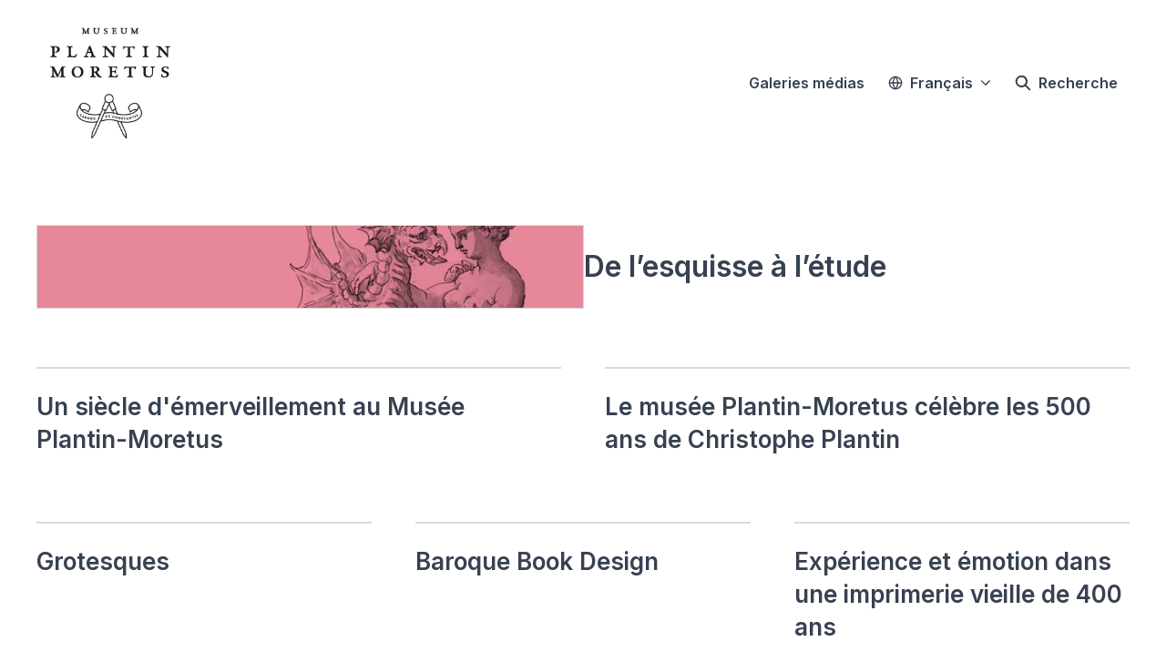

--- FILE ---
content_type: text/html; charset=utf-8
request_url: https://pers.museumplantinmoretus.be/fr
body_size: 32198
content:
<!DOCTYPE html><html lang="fr" dir="ltr"><head><meta charSet="utf-8"/><meta name="viewport" content="width=device-width, initial-scale=1"/><link rel="stylesheet" href="/_next/static/css/ee84f34841fa9641.css" data-precedence="next"/><link rel="stylesheet" href="/_next/static/css/0e630c81e3b085d0.css" data-precedence="next"/><link rel="stylesheet" href="/_next/static/css/42b5df4ef1af6935.css" data-precedence="next"/><link rel="stylesheet" href="/_next/static/css/cd216538c2848b25.css" data-precedence="next"/><link rel="stylesheet" href="/_next/static/css/956ad36ca3c5a035.css" data-precedence="next"/><link rel="stylesheet" href="/_next/static/css/5e29284dfdd6f175.css" data-precedence="next"/><link rel="stylesheet" href="/_next/static/css/c20ad569be408978.css" data-precedence="next"/><link rel="preload" as="script" fetchPriority="low" href="/_next/static/chunks/webpack-df3fa4ccd923e49d.js"/><script src="/_next/static/chunks/1e34a46b-e46b04d9d267f414.js" async=""></script><script src="/_next/static/chunks/7452-8801dfcc3d98b857.js" async=""></script><script src="/_next/static/chunks/main-app-aa2b9203a96f9252.js" async=""></script><script src="/_next/static/chunks/9404-e8e509f9e3516816.js" async=""></script><script src="/_next/static/chunks/148-53b3dd9810e128e1.js" async=""></script><script src="/_next/static/chunks/app/global-error-ddd5823eb4ad117d.js" async=""></script><script src="/_next/static/chunks/7908-28d5206a7adfa9c5.js" async=""></script><script src="/_next/static/chunks/6859-b91043782a4ef8bc.js" async=""></script><script src="/_next/static/chunks/7934-7ac284b66e33799c.js" async=""></script><script src="/_next/static/chunks/2847-bd4b57d378ae60e7.js" async=""></script><script src="/_next/static/chunks/4328-954be2b302271acd.js" async=""></script><script src="/_next/static/chunks/6909-79c6b1724e391fd2.js" async=""></script><script src="/_next/static/chunks/9109-6a18bb540d9405ee.js" async=""></script><script src="/_next/static/chunks/8702-37a9f133e2a8702e.js" async=""></script><script src="/_next/static/chunks/app/%5BlocaleCode%5D/(index)/page-7b2aa1d7a6986195.js" async=""></script><script src="/_next/static/chunks/8a6901b8-9fbfb8983f596cbc.js" async=""></script><script src="/_next/static/chunks/4644-5da1ddb6a1c34a5e.js" async=""></script><script src="/_next/static/chunks/8835-85c9091741e42dfc.js" async=""></script><script src="/_next/static/chunks/7701-92e9a5cf5f38a06c.js" async=""></script><script src="/_next/static/chunks/3897-c14684eb821f66dd.js" async=""></script><script src="/_next/static/chunks/6009-8a36f79aabda3c9f.js" async=""></script><script src="/_next/static/chunks/app/%5BlocaleCode%5D/layout-d4ceeb8e0f3dc738.js" async=""></script><script src="/_next/static/chunks/app/%5BlocaleCode%5D/error-103f97d337884120.js" async=""></script><meta name="og:locale" content="fr"/><link rel="preconnect" href="https://fonts.googleapis.com"/><link rel="preconnect" href="https://fonts.gstatic.com" crossorigin=""/><meta name="theme-color" content="#FFFFFF"/><link href="https://fonts.googleapis.com/css2?display=swap&amp;family=Inter:wght@400;500;600;700;900" rel="stylesheet"/><style>:root { --prezly-font-family: Inter, sans-serif;
--prezly-font-family-secondary: Inter, sans-serif;
--prezly-border-color: #37415133;
--prezly-border-color-secondary: #3741514d;
--prezly-text-color: #374151;
--prezly-text-color-secondary: #374151cc;
--prezly-text-color-tertiary: #37415199;
--prezly-text-color-hover: #374151;
--prezly-background-color: #FFFFFF;
--prezly-background-color-secondary: #fafafaff;
--prezly-background-color-intermediate: #f7f7f7ff;
--prezly-background-color-tertiary: #f2f2f2ff;
--prezly-accent-color: #D82B50;
--prezly-accent-color-active: #b0203fff;
--prezly-accent-color-hover: #dc4162ff;
--prezly-accent-color-button-text: #ffffff;
--prezly-header-background-color: #FFFFFF;
--prezly-header-link-color: #374151;
--prezly-header-link-hover-color: #374151;
--prezly-footer-background-color: #111827;
--prezly-footer-text-color: #FFFFFF;
--prezly-footer-text-color-variation: #FFFFFF;
--prezly-placeholder-background-color: #ffffffff;
--prezly-white: #ffffff;
--prezly-black: #000000;
--prezly-grey: #757575 }</style><title>Museum Plantin-Moretus</title><meta name="description" content="Het Museum Plantin-Moretus is het enige museum dat op de Unesco-werelderfgoedlijst staat. Het is het originele woonhuis en drukkerij van de..."/><meta name="robots" content="index, follow"/><link rel="canonical" href="https://pers.museumplantinmoretus.be/fr"/><link rel="alternate" hrefLang="de" href="https://pers.museumplantinmoretus.be/de"/><link rel="alternate" hrefLang="de-DE" href="https://pers.museumplantinmoretus.be/de"/><link rel="alternate" hrefLang="en" href="https://pers.museumplantinmoretus.be/en"/><link rel="alternate" hrefLang="es" href="https://pers.museumplantinmoretus.be/es"/><link rel="alternate" hrefLang="es-ES" href="https://pers.museumplantinmoretus.be/es"/><link rel="alternate" hrefLang="fr" href="https://pers.museumplantinmoretus.be/fr"/><link rel="alternate" hrefLang="nl" href="https://pers.museumplantinmoretus.be/"/><link rel="alternate" hrefLang="nl-BE" href="https://pers.museumplantinmoretus.be/"/><link rel="alternate" hrefLang="x-default" href="https://pers.museumplantinmoretus.be/en"/><link rel="alternate" type="application/rss+xml" href="https://pers.museumplantinmoretus.be/feed"/><meta property="og:title" content="Museum Plantin-Moretus"/><meta property="og:description" content="Het Museum Plantin-Moretus is het enige museum dat op de Unesco-werelderfgoedlijst staat. Het is het originele woonhuis en drukkerij van de..."/><meta property="og:site_name" content="Museum Plantin-Moretus"/><meta property="og:locale" content="fr"/><meta property="og:image" content="https://og.prezly.com/api/og/25900c4f-0a41-4e15-94b4-c12813ff3132?locale=fr"/><meta name="twitter:card" content="summary"/><meta name="twitter:site" content="Museum Plantin-Moretus"/><meta name="twitter:title" content="Museum Plantin-Moretus"/><meta name="twitter:description" content="Het Museum Plantin-Moretus is het enige museum dat op de Unesco-werelderfgoedlijst staat. Het is het originele woonhuis en drukkerij van de..."/><meta name="twitter:image" content="https://og.prezly.com/api/og/25900c4f-0a41-4e15-94b4-c12813ff3132?locale=fr"/><link rel="shortcut icon" href="https://cdn.uc.assets.prezly.com/3f5752bf-456a-4cf0-bb71-f97d85cd26e3/-/crop/2051x2052/62,0/-/preview/-/preview/180x180/MPM_logo_grijs_invers.jpg"/><link rel="apple-touch-icon" href="https://cdn.uc.assets.prezly.com/3f5752bf-456a-4cf0-bb71-f97d85cd26e3/-/crop/2051x2052/62,0/-/preview/-/preview/180x180/MPM_logo_grijs_invers.jpg"/><script>document.querySelectorAll('body link[rel="icon"], body link[rel="apple-touch-icon"]').forEach(el => document.head.appendChild(el))</script><script src="/_next/static/chunks/polyfills-42372ed130431b0a.js" noModule=""></script></head><body><div hidden=""><!--$--><!--/$--></div><div class="layout_layout__E48_k"><header class="Header_container__8M0B4"><div class="container"><nav class="Header_header__cqpNv"><a class="Header_newsroom__LjUTA" href="/fr"><img alt="Museum Plantin-Moretus" loading="lazy" width="160" height="150.95172413793105" decoding="async" data-nimg="1" class="Logo_logo__SEwEG Logo_landscape__HDUO5 Logo_medium__o98lG" style="color:transparent" srcSet="https://cdn.assets.prezly.com/d9a92196-6a0f-43d2-bb2a-8fbe79758a3e/-/format/auto/-/stretch/off/-/progressive/yes/-/resize/256x/-/quality/smart/MPM_logo_grijs.jpg 1x, https://cdn.assets.prezly.com/d9a92196-6a0f-43d2-bb2a-8fbe79758a3e/-/format/auto/-/stretch/off/-/progressive/yes/-/resize/384x/-/quality/smart/MPM_logo_grijs.jpg 2x" src="https://cdn.assets.prezly.com/d9a92196-6a0f-43d2-bb2a-8fbe79758a3e/-/format/auto/-/stretch/off/-/progressive/yes/-/resize/384x/-/quality/smart/MPM_logo_grijs.jpg"/></a><div class="Header_navigationWrapper__ZCw1l"><a class="Button_button__8B4nB Header_searchToggle__FLmzB Button_navigation__9rGNy" aria-expanded="false" title="Recherche" aria-label="Recherche" href="/fr/search"><svg xmlns="http://www.w3.org/2000/svg" fill="none" viewBox="0 0 16 16" width="16" height="16" class="Button_icon__V37WX Button_left__sABrt"><path fill="currentColor" fill-rule="evenodd" d="M6.543.667a5.877 5.877 0 1 0 3.496 10.601l3.81 3.81a.869.869 0 1 0 1.23-1.228l-3.812-3.81A5.877 5.877 0 0 0 6.543.666m-4.14 5.877a4.14 4.14 0 1 1 8.28 0 4.14 4.14 0 0 1-8.28 0" clip-rule="evenodd"></path></svg><span>Recherche</span></a><button type="button" class="Button_button__8B4nB Header_navigationToggle__KSeiK Button_navigation__9rGNy Button_iconOnly__bKq8w" aria-expanded="false" aria-controls="menu" title="Menu déroulant" aria-label="Menu déroulant"><svg xmlns="http://www.w3.org/2000/svg" fill="none" viewBox="0 0 24 24" width="16" height="16" class="Button_icon__V37WX Button_left__sABrt"><path fill="currentColor" fill-rule="evenodd" d="M3 6a1 1 0 0 1 1-1h16a1 1 0 1 1 0 2H4a1 1 0 0 1-1-1m0 6a1 1 0 0 1 1-1h16a1 1 0 1 1 0 2H4a1 1 0 0 1-1-1m0 6a1 1 0 0 1 1-1h16a1 1 0 1 1 0 2H4a1 1 0 0 1-1-1" clip-rule="evenodd"></path></svg><span>​</span></button><div class="Header_navigation__gGzZ6"><div role="none" class="Header_backdrop__FlLNq"></div><ul id="menu" class="Header_navigationInner__w1lgS"><li class="Header_navigationItem__2tlrA"><a class="Button_button__8B4nB Header_navigationButton__ZStMw Button_navigation__9rGNy" href="/fr/media"><span>Galeries médias</span></a></li><li class="Header_navigationItem__2tlrA"><div class="Dropdown_container__pISnx" data-headlessui-state=""><button type="button" class="Button_button__8B4nB Header_navigationButton__ZStMw Dropdown_buttonWithMobileDisplay__azrbo Button_navigation__9rGNy" id="headlessui-menu-button-«Rf4siinb»" aria-haspopup="menu" aria-expanded="false" data-headlessui-state=""><svg xmlns="http://www.w3.org/2000/svg" width="16" height="16" viewBox="0 0 24 24" fill="none" stroke="currentColor" stroke-width="2" stroke-linecap="round" stroke-linejoin="round" class="lucide lucide-globe Button_icon__V37WX Button_left__sABrt"><circle cx="12" cy="12" r="10"></circle><path d="M12 2a14.5 14.5 0 0 0 0 20 14.5 14.5 0 0 0 0-20"></path><path d="M2 12h20"></path></svg><span>Français<svg xmlns="http://www.w3.org/2000/svg" fill="none" viewBox="0 0 12 12" aria-hidden="true" width="12" height="12" class="Dropdown_caret__8t6In"><path fill="currentColor" fill-rule="evenodd" d="M1.135 3.37a.63.63 0 0 0-.01.907L5.468 8.62a.664.664 0 0 0 .94 0l4.343-4.342a.63.63 0 0 0-.011-.907.67.67 0 0 0-.929.01L5.937 7.254 2.064 3.381a.67.67 0 0 0-.929-.01" clip-rule="evenodd"></path></svg></span></button></div></li></ul></div><!--$!--><template data-dgst="BAILOUT_TO_CLIENT_SIDE_RENDERING"></template><!--/$--></div></nav></div></header><main class="layout_content__hN3QC"><div><div><div class="StoryCard_container__MsB7x StoryCard_hero__Fyx_t StoryCard_horizontal__xJrSE"><a class="StoryCard_imageWrapper__nndWo" title="De l’esquisse à l’étude" href="/de-lesquisse-a-letude"><div class="StoryImage_imageContainer__jVKTb StoryCard_image__q_eZ8"><img alt="De l’esquisse à l’étude" loading="lazy" decoding="async" data-nimg="fill" class="StoryImage_image__Fy_k3" style="position:absolute;height:100%;width:100%;left:0;top:0;right:0;bottom:0;color:transparent" sizes="(max-width: 767px) 100w, (max-width: 1023px) 100w, 575px" srcSet="https://cdn.assets.prezly.com/742bfed9-1b8e-4bff-a3d5-090cb8b4fdd8/-/format/auto/-/stretch/off/-/progressive/yes/-/resize/16x/-/quality/smart/19077201-12_Crabbelinge_header_website_960x381.jpg 16w, https://cdn.assets.prezly.com/742bfed9-1b8e-4bff-a3d5-090cb8b4fdd8/-/format/auto/-/stretch/off/-/progressive/yes/-/resize/32x/-/quality/smart/19077201-12_Crabbelinge_header_website_960x381.jpg 32w, https://cdn.assets.prezly.com/742bfed9-1b8e-4bff-a3d5-090cb8b4fdd8/-/format/auto/-/stretch/off/-/progressive/yes/-/resize/48x/-/quality/smart/19077201-12_Crabbelinge_header_website_960x381.jpg 48w, https://cdn.assets.prezly.com/742bfed9-1b8e-4bff-a3d5-090cb8b4fdd8/-/format/auto/-/stretch/off/-/progressive/yes/-/resize/64x/-/quality/smart/19077201-12_Crabbelinge_header_website_960x381.jpg 64w, https://cdn.assets.prezly.com/742bfed9-1b8e-4bff-a3d5-090cb8b4fdd8/-/format/auto/-/stretch/off/-/progressive/yes/-/resize/96x/-/quality/smart/19077201-12_Crabbelinge_header_website_960x381.jpg 96w, https://cdn.assets.prezly.com/742bfed9-1b8e-4bff-a3d5-090cb8b4fdd8/-/format/auto/-/stretch/off/-/progressive/yes/-/resize/128x/-/quality/smart/19077201-12_Crabbelinge_header_website_960x381.jpg 128w, https://cdn.assets.prezly.com/742bfed9-1b8e-4bff-a3d5-090cb8b4fdd8/-/format/auto/-/stretch/off/-/progressive/yes/-/resize/256x/-/quality/smart/19077201-12_Crabbelinge_header_website_960x381.jpg 256w, https://cdn.assets.prezly.com/742bfed9-1b8e-4bff-a3d5-090cb8b4fdd8/-/format/auto/-/stretch/off/-/progressive/yes/-/resize/384x/-/quality/smart/19077201-12_Crabbelinge_header_website_960x381.jpg 384w, https://cdn.assets.prezly.com/742bfed9-1b8e-4bff-a3d5-090cb8b4fdd8/-/format/auto/-/stretch/off/-/progressive/yes/-/resize/640x/-/quality/smart/19077201-12_Crabbelinge_header_website_960x381.jpg 640w, https://cdn.assets.prezly.com/742bfed9-1b8e-4bff-a3d5-090cb8b4fdd8/-/format/auto/-/stretch/off/-/progressive/yes/-/resize/750x/-/quality/smart/19077201-12_Crabbelinge_header_website_960x381.jpg 750w, https://cdn.assets.prezly.com/742bfed9-1b8e-4bff-a3d5-090cb8b4fdd8/-/format/auto/-/stretch/off/-/progressive/yes/-/resize/828x/-/quality/smart/19077201-12_Crabbelinge_header_website_960x381.jpg 828w, https://cdn.assets.prezly.com/742bfed9-1b8e-4bff-a3d5-090cb8b4fdd8/-/format/auto/-/stretch/off/-/progressive/yes/-/resize/1080x/-/quality/smart/19077201-12_Crabbelinge_header_website_960x381.jpg 1080w, https://cdn.assets.prezly.com/742bfed9-1b8e-4bff-a3d5-090cb8b4fdd8/-/format/auto/-/stretch/off/-/progressive/yes/-/resize/1200x/-/quality/smart/19077201-12_Crabbelinge_header_website_960x381.jpg 1200w, https://cdn.assets.prezly.com/742bfed9-1b8e-4bff-a3d5-090cb8b4fdd8/-/format/auto/-/stretch/off/-/progressive/yes/-/resize/1920x/-/quality/smart/19077201-12_Crabbelinge_header_website_960x381.jpg 1920w, https://cdn.assets.prezly.com/742bfed9-1b8e-4bff-a3d5-090cb8b4fdd8/-/format/auto/-/stretch/off/-/progressive/yes/-/resize/2048x/-/quality/smart/19077201-12_Crabbelinge_header_website_960x381.jpg 2048w, https://cdn.assets.prezly.com/742bfed9-1b8e-4bff-a3d5-090cb8b4fdd8/-/format/jpeg/-/stretch/off/-/progressive/yes/-/resize/3840x/-/quality/smart/19077201-12_Crabbelinge_header_website_960x381.jpg 3840w" src="https://cdn.assets.prezly.com/742bfed9-1b8e-4bff-a3d5-090cb8b4fdd8/-/format/jpeg/-/stretch/off/-/progressive/yes/-/resize/3840x/-/quality/smart/19077201-12_Crabbelinge_header_website_960x381.jpg"/></div></a><div class="StoryCard_content__fpvfE"><a aria-label="De l’esquisse à l’étude" class="StoryCard_linkOverlay__9ats1" href="/de-lesquisse-a-letude"></a><div class="StoryCard_meta__5ChxX"></div><h2 class="StoryCard_title__6k9Zr StoryCard_expanded__1c1Fr">De l’esquisse à l’étude</h2></div></div></div><div class="PageTitle_container__AYRpT StoriesList_pageTitle__if5CC StoriesList_aria__Aqn9L"><h1 class="PageTitle_title__709e6">Derniers articles</h1></div><div class="StoriesList_storiesContainer__6Baa0 StoriesList_stacked__5Augg"><div class="StoryCard_container__MsB7x StoryCard_vertical__2YM4D"><a class="StoryCard_imageWrapper__nndWo" title="Un siècle d&#x27;émerveillement au Musée Plantin-Moretus" href="/un-siecle-demerveillement-au-musee-plantin-moretus"><div class="StoryImage_imageContainer__jVKTb StoryCard_image__q_eZ8"><img alt="Un siècle d&#x27;émerveillement au Musée Plantin-Moretus" loading="lazy" decoding="async" data-nimg="fill" class="StoryImage_image__Fy_k3" style="position:absolute;height:100%;width:100%;left:0;top:0;right:0;bottom:0;color:transparent" sizes="(max-width: 767px) 95w, (max-width: 1023px) 460px, 575px" srcSet="https://cdn.assets.prezly.com/e8cdef61-a8d7-4cce-9748-9a1c5be20900/-/scale_crop/909x682/center/-/format/auto/-/stretch/off/-/progressive/yes/-/resize/16x/-/quality/smart/PK_OP_14915-TUgWvUCmHbvTEXa9qO4CLxLi.jpg 16w, https://cdn.assets.prezly.com/e8cdef61-a8d7-4cce-9748-9a1c5be20900/-/scale_crop/909x682/center/-/format/auto/-/stretch/off/-/progressive/yes/-/resize/32x/-/quality/smart/PK_OP_14915-TUgWvUCmHbvTEXa9qO4CLxLi.jpg 32w, https://cdn.assets.prezly.com/e8cdef61-a8d7-4cce-9748-9a1c5be20900/-/scale_crop/909x682/center/-/format/auto/-/stretch/off/-/progressive/yes/-/resize/48x/-/quality/smart/PK_OP_14915-TUgWvUCmHbvTEXa9qO4CLxLi.jpg 48w, https://cdn.assets.prezly.com/e8cdef61-a8d7-4cce-9748-9a1c5be20900/-/scale_crop/909x682/center/-/format/auto/-/stretch/off/-/progressive/yes/-/resize/64x/-/quality/smart/PK_OP_14915-TUgWvUCmHbvTEXa9qO4CLxLi.jpg 64w, https://cdn.assets.prezly.com/e8cdef61-a8d7-4cce-9748-9a1c5be20900/-/scale_crop/909x682/center/-/format/auto/-/stretch/off/-/progressive/yes/-/resize/96x/-/quality/smart/PK_OP_14915-TUgWvUCmHbvTEXa9qO4CLxLi.jpg 96w, https://cdn.assets.prezly.com/e8cdef61-a8d7-4cce-9748-9a1c5be20900/-/scale_crop/909x682/center/-/format/auto/-/stretch/off/-/progressive/yes/-/resize/128x/-/quality/smart/PK_OP_14915-TUgWvUCmHbvTEXa9qO4CLxLi.jpg 128w, https://cdn.assets.prezly.com/e8cdef61-a8d7-4cce-9748-9a1c5be20900/-/scale_crop/909x682/center/-/format/auto/-/stretch/off/-/progressive/yes/-/resize/256x/-/quality/smart/PK_OP_14915-TUgWvUCmHbvTEXa9qO4CLxLi.jpg 256w, https://cdn.assets.prezly.com/e8cdef61-a8d7-4cce-9748-9a1c5be20900/-/scale_crop/909x682/center/-/format/auto/-/stretch/off/-/progressive/yes/-/resize/384x/-/quality/smart/PK_OP_14915-TUgWvUCmHbvTEXa9qO4CLxLi.jpg 384w, https://cdn.assets.prezly.com/e8cdef61-a8d7-4cce-9748-9a1c5be20900/-/scale_crop/909x682/center/-/format/auto/-/stretch/off/-/progressive/yes/-/resize/640x/-/quality/smart/PK_OP_14915-TUgWvUCmHbvTEXa9qO4CLxLi.jpg 640w, https://cdn.assets.prezly.com/e8cdef61-a8d7-4cce-9748-9a1c5be20900/-/scale_crop/909x682/center/-/format/auto/-/stretch/off/-/progressive/yes/-/resize/750x/-/quality/smart/PK_OP_14915-TUgWvUCmHbvTEXa9qO4CLxLi.jpg 750w, https://cdn.assets.prezly.com/e8cdef61-a8d7-4cce-9748-9a1c5be20900/-/scale_crop/909x682/center/-/format/auto/-/stretch/off/-/progressive/yes/-/resize/828x/-/quality/smart/PK_OP_14915-TUgWvUCmHbvTEXa9qO4CLxLi.jpg 828w, https://cdn.assets.prezly.com/e8cdef61-a8d7-4cce-9748-9a1c5be20900/-/scale_crop/909x682/center/-/format/auto/-/stretch/off/-/progressive/yes/-/resize/1080x/-/quality/smart/PK_OP_14915-TUgWvUCmHbvTEXa9qO4CLxLi.jpg 1080w, https://cdn.assets.prezly.com/e8cdef61-a8d7-4cce-9748-9a1c5be20900/-/scale_crop/909x682/center/-/format/auto/-/stretch/off/-/progressive/yes/-/resize/1200x/-/quality/smart/PK_OP_14915-TUgWvUCmHbvTEXa9qO4CLxLi.jpg 1200w, https://cdn.assets.prezly.com/e8cdef61-a8d7-4cce-9748-9a1c5be20900/-/scale_crop/909x682/center/-/format/auto/-/stretch/off/-/progressive/yes/-/resize/1920x/-/quality/smart/PK_OP_14915-TUgWvUCmHbvTEXa9qO4CLxLi.jpg 1920w, https://cdn.assets.prezly.com/e8cdef61-a8d7-4cce-9748-9a1c5be20900/-/scale_crop/909x682/center/-/format/auto/-/stretch/off/-/progressive/yes/-/resize/2048x/-/quality/smart/PK_OP_14915-TUgWvUCmHbvTEXa9qO4CLxLi.jpg 2048w, https://cdn.assets.prezly.com/e8cdef61-a8d7-4cce-9748-9a1c5be20900/-/scale_crop/909x682/center/-/format/jpeg/-/stretch/off/-/progressive/yes/-/resize/3840x/-/quality/smart/PK_OP_14915-TUgWvUCmHbvTEXa9qO4CLxLi.jpg 3840w" src="https://cdn.assets.prezly.com/e8cdef61-a8d7-4cce-9748-9a1c5be20900/-/scale_crop/909x682/center/-/format/jpeg/-/stretch/off/-/progressive/yes/-/resize/3840x/-/quality/smart/PK_OP_14915-TUgWvUCmHbvTEXa9qO4CLxLi.jpg"/></div></a><div class="StoryCard_content__fpvfE"><a aria-label="Un siècle d&#x27;émerveillement au Musée Plantin-Moretus" class="StoryCard_linkOverlay__9ats1" href="/un-siecle-demerveillement-au-musee-plantin-moretus"></a><div class="StoryCard_meta__5ChxX"></div><h2 class="StoryCard_title__6k9Zr StoryCard_expanded__1c1Fr">Un siècle d&#x27;émerveillement au Musée Plantin-Moretus</h2></div></div><div class="StoryCard_container__MsB7x StoryCard_vertical__2YM4D"><a class="StoryCard_imageWrapper__nndWo" title="Le musée Plantin-Moretus célèbre les 500 ans de Christophe Plantin" href="/le-musee-plantin-moretus-celebre-les-500-ans-de-christophe-plantin"><div class="StoryImage_imageContainer__jVKTb StoryCard_image__q_eZ8"><img alt="Le musée Plantin-Moretus célèbre les 500 ans de Christophe Plantin" loading="lazy" decoding="async" data-nimg="fill" class="StoryImage_image__Fy_k3" style="position:absolute;height:100%;width:100%;left:0;top:0;right:0;bottom:0;color:transparent" sizes="(max-width: 767px) 95w, (max-width: 1023px) 460px, 575px" srcSet="https://cdn.assets.prezly.com/77844dd6-d824-4afc-b56c-a7054ac36841/-/scale_crop/837x628/center/-/format/auto/-/stretch/off/-/progressive/yes/-/resize/16x/-/quality/smart/17092992_Plantin_Newsletter_Header_002.jpg 16w, https://cdn.assets.prezly.com/77844dd6-d824-4afc-b56c-a7054ac36841/-/scale_crop/837x628/center/-/format/auto/-/stretch/off/-/progressive/yes/-/resize/32x/-/quality/smart/17092992_Plantin_Newsletter_Header_002.jpg 32w, https://cdn.assets.prezly.com/77844dd6-d824-4afc-b56c-a7054ac36841/-/scale_crop/837x628/center/-/format/auto/-/stretch/off/-/progressive/yes/-/resize/48x/-/quality/smart/17092992_Plantin_Newsletter_Header_002.jpg 48w, https://cdn.assets.prezly.com/77844dd6-d824-4afc-b56c-a7054ac36841/-/scale_crop/837x628/center/-/format/auto/-/stretch/off/-/progressive/yes/-/resize/64x/-/quality/smart/17092992_Plantin_Newsletter_Header_002.jpg 64w, https://cdn.assets.prezly.com/77844dd6-d824-4afc-b56c-a7054ac36841/-/scale_crop/837x628/center/-/format/auto/-/stretch/off/-/progressive/yes/-/resize/96x/-/quality/smart/17092992_Plantin_Newsletter_Header_002.jpg 96w, https://cdn.assets.prezly.com/77844dd6-d824-4afc-b56c-a7054ac36841/-/scale_crop/837x628/center/-/format/auto/-/stretch/off/-/progressive/yes/-/resize/128x/-/quality/smart/17092992_Plantin_Newsletter_Header_002.jpg 128w, https://cdn.assets.prezly.com/77844dd6-d824-4afc-b56c-a7054ac36841/-/scale_crop/837x628/center/-/format/auto/-/stretch/off/-/progressive/yes/-/resize/256x/-/quality/smart/17092992_Plantin_Newsletter_Header_002.jpg 256w, https://cdn.assets.prezly.com/77844dd6-d824-4afc-b56c-a7054ac36841/-/scale_crop/837x628/center/-/format/auto/-/stretch/off/-/progressive/yes/-/resize/384x/-/quality/smart/17092992_Plantin_Newsletter_Header_002.jpg 384w, https://cdn.assets.prezly.com/77844dd6-d824-4afc-b56c-a7054ac36841/-/scale_crop/837x628/center/-/format/auto/-/stretch/off/-/progressive/yes/-/resize/640x/-/quality/smart/17092992_Plantin_Newsletter_Header_002.jpg 640w, https://cdn.assets.prezly.com/77844dd6-d824-4afc-b56c-a7054ac36841/-/scale_crop/837x628/center/-/format/auto/-/stretch/off/-/progressive/yes/-/resize/750x/-/quality/smart/17092992_Plantin_Newsletter_Header_002.jpg 750w, https://cdn.assets.prezly.com/77844dd6-d824-4afc-b56c-a7054ac36841/-/scale_crop/837x628/center/-/format/auto/-/stretch/off/-/progressive/yes/-/resize/828x/-/quality/smart/17092992_Plantin_Newsletter_Header_002.jpg 828w, https://cdn.assets.prezly.com/77844dd6-d824-4afc-b56c-a7054ac36841/-/scale_crop/837x628/center/-/format/auto/-/stretch/off/-/progressive/yes/-/resize/1080x/-/quality/smart/17092992_Plantin_Newsletter_Header_002.jpg 1080w, https://cdn.assets.prezly.com/77844dd6-d824-4afc-b56c-a7054ac36841/-/scale_crop/837x628/center/-/format/auto/-/stretch/off/-/progressive/yes/-/resize/1200x/-/quality/smart/17092992_Plantin_Newsletter_Header_002.jpg 1200w, https://cdn.assets.prezly.com/77844dd6-d824-4afc-b56c-a7054ac36841/-/scale_crop/837x628/center/-/format/auto/-/stretch/off/-/progressive/yes/-/resize/1920x/-/quality/smart/17092992_Plantin_Newsletter_Header_002.jpg 1920w, https://cdn.assets.prezly.com/77844dd6-d824-4afc-b56c-a7054ac36841/-/scale_crop/837x628/center/-/format/auto/-/stretch/off/-/progressive/yes/-/resize/2048x/-/quality/smart/17092992_Plantin_Newsletter_Header_002.jpg 2048w, https://cdn.assets.prezly.com/77844dd6-d824-4afc-b56c-a7054ac36841/-/scale_crop/837x628/center/-/format/jpeg/-/stretch/off/-/progressive/yes/-/resize/3840x/-/quality/smart/17092992_Plantin_Newsletter_Header_002.jpg 3840w" src="https://cdn.assets.prezly.com/77844dd6-d824-4afc-b56c-a7054ac36841/-/scale_crop/837x628/center/-/format/jpeg/-/stretch/off/-/progressive/yes/-/resize/3840x/-/quality/smart/17092992_Plantin_Newsletter_Header_002.jpg"/></div></a><div class="StoryCard_content__fpvfE"><a aria-label="Le musée Plantin-Moretus célèbre les 500 ans de Christophe Plantin" class="StoryCard_linkOverlay__9ats1" href="/le-musee-plantin-moretus-celebre-les-500-ans-de-christophe-plantin"></a><div class="StoryCard_meta__5ChxX"></div><h2 class="StoryCard_title__6k9Zr StoryCard_expanded__1c1Fr">Le musée Plantin-Moretus célèbre les 500 ans de Christophe Plantin</h2></div></div><div class="StoryCard_container__MsB7x StoryCard_vertical__2YM4D"><a class="StoryCard_imageWrapper__nndWo" title="Grotesques" href="/grotesques-224393"><div class="StoryImage_imageContainer__jVKTb StoryCard_image__q_eZ8"><img alt="Grotesques" loading="lazy" decoding="async" data-nimg="fill" class="StoryImage_image__Fy_k3" style="position:absolute;height:100%;width:100%;left:0;top:0;right:0;bottom:0;color:transparent" sizes="(max-width: 767px) 95w, (max-width: 1023px) 460px, 370px" srcSet="https://cdn.assets.prezly.com/51cd74dd-d738-458e-acb2-34fcb96c8cbc/-/scale_crop/508x381/center/-/format/auto/-/stretch/off/-/progressive/yes/-/resize/16x/-/quality/smart/16011418_Grotesken_2019_banner_website_960x381-2.jpg 16w, https://cdn.assets.prezly.com/51cd74dd-d738-458e-acb2-34fcb96c8cbc/-/scale_crop/508x381/center/-/format/auto/-/stretch/off/-/progressive/yes/-/resize/32x/-/quality/smart/16011418_Grotesken_2019_banner_website_960x381-2.jpg 32w, https://cdn.assets.prezly.com/51cd74dd-d738-458e-acb2-34fcb96c8cbc/-/scale_crop/508x381/center/-/format/auto/-/stretch/off/-/progressive/yes/-/resize/48x/-/quality/smart/16011418_Grotesken_2019_banner_website_960x381-2.jpg 48w, https://cdn.assets.prezly.com/51cd74dd-d738-458e-acb2-34fcb96c8cbc/-/scale_crop/508x381/center/-/format/auto/-/stretch/off/-/progressive/yes/-/resize/64x/-/quality/smart/16011418_Grotesken_2019_banner_website_960x381-2.jpg 64w, https://cdn.assets.prezly.com/51cd74dd-d738-458e-acb2-34fcb96c8cbc/-/scale_crop/508x381/center/-/format/auto/-/stretch/off/-/progressive/yes/-/resize/96x/-/quality/smart/16011418_Grotesken_2019_banner_website_960x381-2.jpg 96w, https://cdn.assets.prezly.com/51cd74dd-d738-458e-acb2-34fcb96c8cbc/-/scale_crop/508x381/center/-/format/auto/-/stretch/off/-/progressive/yes/-/resize/128x/-/quality/smart/16011418_Grotesken_2019_banner_website_960x381-2.jpg 128w, https://cdn.assets.prezly.com/51cd74dd-d738-458e-acb2-34fcb96c8cbc/-/scale_crop/508x381/center/-/format/auto/-/stretch/off/-/progressive/yes/-/resize/256x/-/quality/smart/16011418_Grotesken_2019_banner_website_960x381-2.jpg 256w, https://cdn.assets.prezly.com/51cd74dd-d738-458e-acb2-34fcb96c8cbc/-/scale_crop/508x381/center/-/format/auto/-/stretch/off/-/progressive/yes/-/resize/384x/-/quality/smart/16011418_Grotesken_2019_banner_website_960x381-2.jpg 384w, https://cdn.assets.prezly.com/51cd74dd-d738-458e-acb2-34fcb96c8cbc/-/scale_crop/508x381/center/-/format/auto/-/stretch/off/-/progressive/yes/-/resize/640x/-/quality/smart/16011418_Grotesken_2019_banner_website_960x381-2.jpg 640w, https://cdn.assets.prezly.com/51cd74dd-d738-458e-acb2-34fcb96c8cbc/-/scale_crop/508x381/center/-/format/auto/-/stretch/off/-/progressive/yes/-/resize/750x/-/quality/smart/16011418_Grotesken_2019_banner_website_960x381-2.jpg 750w, https://cdn.assets.prezly.com/51cd74dd-d738-458e-acb2-34fcb96c8cbc/-/scale_crop/508x381/center/-/format/auto/-/stretch/off/-/progressive/yes/-/resize/828x/-/quality/smart/16011418_Grotesken_2019_banner_website_960x381-2.jpg 828w, https://cdn.assets.prezly.com/51cd74dd-d738-458e-acb2-34fcb96c8cbc/-/scale_crop/508x381/center/-/format/auto/-/stretch/off/-/progressive/yes/-/resize/1080x/-/quality/smart/16011418_Grotesken_2019_banner_website_960x381-2.jpg 1080w, https://cdn.assets.prezly.com/51cd74dd-d738-458e-acb2-34fcb96c8cbc/-/scale_crop/508x381/center/-/format/auto/-/stretch/off/-/progressive/yes/-/resize/1200x/-/quality/smart/16011418_Grotesken_2019_banner_website_960x381-2.jpg 1200w, https://cdn.assets.prezly.com/51cd74dd-d738-458e-acb2-34fcb96c8cbc/-/scale_crop/508x381/center/-/format/auto/-/stretch/off/-/progressive/yes/-/resize/1920x/-/quality/smart/16011418_Grotesken_2019_banner_website_960x381-2.jpg 1920w, https://cdn.assets.prezly.com/51cd74dd-d738-458e-acb2-34fcb96c8cbc/-/scale_crop/508x381/center/-/format/auto/-/stretch/off/-/progressive/yes/-/resize/2048x/-/quality/smart/16011418_Grotesken_2019_banner_website_960x381-2.jpg 2048w, https://cdn.assets.prezly.com/51cd74dd-d738-458e-acb2-34fcb96c8cbc/-/scale_crop/508x381/center/-/format/jpeg/-/stretch/off/-/progressive/yes/-/resize/3840x/-/quality/smart/16011418_Grotesken_2019_banner_website_960x381-2.jpg 3840w" src="https://cdn.assets.prezly.com/51cd74dd-d738-458e-acb2-34fcb96c8cbc/-/scale_crop/508x381/center/-/format/jpeg/-/stretch/off/-/progressive/yes/-/resize/3840x/-/quality/smart/16011418_Grotesken_2019_banner_website_960x381-2.jpg"/></div></a><div class="StoryCard_content__fpvfE"><a aria-label="Grotesques" class="StoryCard_linkOverlay__9ats1" href="/grotesques-224393"></a><div class="StoryCard_meta__5ChxX"></div><h2 class="StoryCard_title__6k9Zr StoryCard_expanded__1c1Fr">Grotesques</h2></div></div><div class="StoryCard_container__MsB7x StoryCard_vertical__2YM4D"><a class="StoryCard_imageWrapper__nndWo" title="Baroque Book Design" href="/baroque-book-design-158855"><div class="StoryImage_imageContainer__jVKTb StoryCard_image__q_eZ8"><img alt="Baroque Book Design" loading="lazy" decoding="async" data-nimg="fill" class="StoryImage_image__Fy_k3" style="position:absolute;height:100%;width:100%;left:0;top:0;right:0;bottom:0;color:transparent" sizes="(max-width: 767px) 95w, (max-width: 1023px) 460px, 370px" srcSet="https://cdn.assets.prezly.com/e1ce5b11-f2fb-42cc-83aa-6e176ea1f0d6/-/scale_crop/2000x1500/center/-/format/auto/-/stretch/off/-/progressive/yes/-/resize/16x/-/quality/smart/15237208_headerprezly%20(3).jpg 16w, https://cdn.assets.prezly.com/e1ce5b11-f2fb-42cc-83aa-6e176ea1f0d6/-/scale_crop/2000x1500/center/-/format/auto/-/stretch/off/-/progressive/yes/-/resize/32x/-/quality/smart/15237208_headerprezly%20(3).jpg 32w, https://cdn.assets.prezly.com/e1ce5b11-f2fb-42cc-83aa-6e176ea1f0d6/-/scale_crop/2000x1500/center/-/format/auto/-/stretch/off/-/progressive/yes/-/resize/48x/-/quality/smart/15237208_headerprezly%20(3).jpg 48w, https://cdn.assets.prezly.com/e1ce5b11-f2fb-42cc-83aa-6e176ea1f0d6/-/scale_crop/2000x1500/center/-/format/auto/-/stretch/off/-/progressive/yes/-/resize/64x/-/quality/smart/15237208_headerprezly%20(3).jpg 64w, https://cdn.assets.prezly.com/e1ce5b11-f2fb-42cc-83aa-6e176ea1f0d6/-/scale_crop/2000x1500/center/-/format/auto/-/stretch/off/-/progressive/yes/-/resize/96x/-/quality/smart/15237208_headerprezly%20(3).jpg 96w, https://cdn.assets.prezly.com/e1ce5b11-f2fb-42cc-83aa-6e176ea1f0d6/-/scale_crop/2000x1500/center/-/format/auto/-/stretch/off/-/progressive/yes/-/resize/128x/-/quality/smart/15237208_headerprezly%20(3).jpg 128w, https://cdn.assets.prezly.com/e1ce5b11-f2fb-42cc-83aa-6e176ea1f0d6/-/scale_crop/2000x1500/center/-/format/auto/-/stretch/off/-/progressive/yes/-/resize/256x/-/quality/smart/15237208_headerprezly%20(3).jpg 256w, https://cdn.assets.prezly.com/e1ce5b11-f2fb-42cc-83aa-6e176ea1f0d6/-/scale_crop/2000x1500/center/-/format/auto/-/stretch/off/-/progressive/yes/-/resize/384x/-/quality/smart/15237208_headerprezly%20(3).jpg 384w, https://cdn.assets.prezly.com/e1ce5b11-f2fb-42cc-83aa-6e176ea1f0d6/-/scale_crop/2000x1500/center/-/format/auto/-/stretch/off/-/progressive/yes/-/resize/640x/-/quality/smart/15237208_headerprezly%20(3).jpg 640w, https://cdn.assets.prezly.com/e1ce5b11-f2fb-42cc-83aa-6e176ea1f0d6/-/scale_crop/2000x1500/center/-/format/auto/-/stretch/off/-/progressive/yes/-/resize/750x/-/quality/smart/15237208_headerprezly%20(3).jpg 750w, https://cdn.assets.prezly.com/e1ce5b11-f2fb-42cc-83aa-6e176ea1f0d6/-/scale_crop/2000x1500/center/-/format/auto/-/stretch/off/-/progressive/yes/-/resize/828x/-/quality/smart/15237208_headerprezly%20(3).jpg 828w, https://cdn.assets.prezly.com/e1ce5b11-f2fb-42cc-83aa-6e176ea1f0d6/-/scale_crop/2000x1500/center/-/format/auto/-/stretch/off/-/progressive/yes/-/resize/1080x/-/quality/smart/15237208_headerprezly%20(3).jpg 1080w, https://cdn.assets.prezly.com/e1ce5b11-f2fb-42cc-83aa-6e176ea1f0d6/-/scale_crop/2000x1500/center/-/format/auto/-/stretch/off/-/progressive/yes/-/resize/1200x/-/quality/smart/15237208_headerprezly%20(3).jpg 1200w, https://cdn.assets.prezly.com/e1ce5b11-f2fb-42cc-83aa-6e176ea1f0d6/-/scale_crop/2000x1500/center/-/format/auto/-/stretch/off/-/progressive/yes/-/resize/1920x/-/quality/smart/15237208_headerprezly%20(3).jpg 1920w, https://cdn.assets.prezly.com/e1ce5b11-f2fb-42cc-83aa-6e176ea1f0d6/-/scale_crop/2000x1500/center/-/format/auto/-/stretch/off/-/progressive/yes/-/resize/2048x/-/quality/smart/15237208_headerprezly%20(3).jpg 2048w, https://cdn.assets.prezly.com/e1ce5b11-f2fb-42cc-83aa-6e176ea1f0d6/-/scale_crop/2000x1500/center/-/format/jpeg/-/stretch/off/-/progressive/yes/-/resize/3840x/-/quality/smart/15237208_headerprezly%20(3).jpg 3840w" src="https://cdn.assets.prezly.com/e1ce5b11-f2fb-42cc-83aa-6e176ea1f0d6/-/scale_crop/2000x1500/center/-/format/jpeg/-/stretch/off/-/progressive/yes/-/resize/3840x/-/quality/smart/15237208_headerprezly%20(3).jpg"/></div></a><div class="StoryCard_content__fpvfE"><a aria-label="Baroque Book Design" class="StoryCard_linkOverlay__9ats1" href="/baroque-book-design-158855"></a><div class="StoryCard_meta__5ChxX"></div><h2 class="StoryCard_title__6k9Zr StoryCard_expanded__1c1Fr">Baroque Book Design</h2></div></div><div class="StoryCard_container__MsB7x StoryCard_vertical__2YM4D"><a class="StoryCard_imageWrapper__nndWo" title="Expérience et émotion dans une imprimerie vieille de 400 ans " href="/experience-et-emotion-dans-une-imprimerie-vieille-de-400-ans"><div class="StoryImage_imageContainer__jVKTb StoryCard_image__q_eZ8"><img alt="Expérience et émotion dans une imprimerie vieille de 400 ans " loading="lazy" decoding="async" data-nimg="fill" class="StoryImage_image__Fy_k3" style="position:absolute;height:100%;width:100%;left:0;top:0;right:0;bottom:0;color:transparent" sizes="(max-width: 767px) 95w, (max-width: 1023px) 460px, 370px" srcSet="https://cdn.assets.prezly.com/6e1f5de9-e363-4c01-b1d8-5aed3506e11b/-/scale_crop/515x386/center/-/format/auto/-/stretch/off/-/progressive/yes/-/resize/16x/-/quality/smart/PlantijnMoretus-NP-5834-_1_-_1_.jpg 16w, https://cdn.assets.prezly.com/6e1f5de9-e363-4c01-b1d8-5aed3506e11b/-/scale_crop/515x386/center/-/format/auto/-/stretch/off/-/progressive/yes/-/resize/32x/-/quality/smart/PlantijnMoretus-NP-5834-_1_-_1_.jpg 32w, https://cdn.assets.prezly.com/6e1f5de9-e363-4c01-b1d8-5aed3506e11b/-/scale_crop/515x386/center/-/format/auto/-/stretch/off/-/progressive/yes/-/resize/48x/-/quality/smart/PlantijnMoretus-NP-5834-_1_-_1_.jpg 48w, https://cdn.assets.prezly.com/6e1f5de9-e363-4c01-b1d8-5aed3506e11b/-/scale_crop/515x386/center/-/format/auto/-/stretch/off/-/progressive/yes/-/resize/64x/-/quality/smart/PlantijnMoretus-NP-5834-_1_-_1_.jpg 64w, https://cdn.assets.prezly.com/6e1f5de9-e363-4c01-b1d8-5aed3506e11b/-/scale_crop/515x386/center/-/format/auto/-/stretch/off/-/progressive/yes/-/resize/96x/-/quality/smart/PlantijnMoretus-NP-5834-_1_-_1_.jpg 96w, https://cdn.assets.prezly.com/6e1f5de9-e363-4c01-b1d8-5aed3506e11b/-/scale_crop/515x386/center/-/format/auto/-/stretch/off/-/progressive/yes/-/resize/128x/-/quality/smart/PlantijnMoretus-NP-5834-_1_-_1_.jpg 128w, https://cdn.assets.prezly.com/6e1f5de9-e363-4c01-b1d8-5aed3506e11b/-/scale_crop/515x386/center/-/format/auto/-/stretch/off/-/progressive/yes/-/resize/256x/-/quality/smart/PlantijnMoretus-NP-5834-_1_-_1_.jpg 256w, https://cdn.assets.prezly.com/6e1f5de9-e363-4c01-b1d8-5aed3506e11b/-/scale_crop/515x386/center/-/format/auto/-/stretch/off/-/progressive/yes/-/resize/384x/-/quality/smart/PlantijnMoretus-NP-5834-_1_-_1_.jpg 384w, https://cdn.assets.prezly.com/6e1f5de9-e363-4c01-b1d8-5aed3506e11b/-/scale_crop/515x386/center/-/format/auto/-/stretch/off/-/progressive/yes/-/resize/640x/-/quality/smart/PlantijnMoretus-NP-5834-_1_-_1_.jpg 640w, https://cdn.assets.prezly.com/6e1f5de9-e363-4c01-b1d8-5aed3506e11b/-/scale_crop/515x386/center/-/format/auto/-/stretch/off/-/progressive/yes/-/resize/750x/-/quality/smart/PlantijnMoretus-NP-5834-_1_-_1_.jpg 750w, https://cdn.assets.prezly.com/6e1f5de9-e363-4c01-b1d8-5aed3506e11b/-/scale_crop/515x386/center/-/format/auto/-/stretch/off/-/progressive/yes/-/resize/828x/-/quality/smart/PlantijnMoretus-NP-5834-_1_-_1_.jpg 828w, https://cdn.assets.prezly.com/6e1f5de9-e363-4c01-b1d8-5aed3506e11b/-/scale_crop/515x386/center/-/format/auto/-/stretch/off/-/progressive/yes/-/resize/1080x/-/quality/smart/PlantijnMoretus-NP-5834-_1_-_1_.jpg 1080w, https://cdn.assets.prezly.com/6e1f5de9-e363-4c01-b1d8-5aed3506e11b/-/scale_crop/515x386/center/-/format/auto/-/stretch/off/-/progressive/yes/-/resize/1200x/-/quality/smart/PlantijnMoretus-NP-5834-_1_-_1_.jpg 1200w, https://cdn.assets.prezly.com/6e1f5de9-e363-4c01-b1d8-5aed3506e11b/-/scale_crop/515x386/center/-/format/auto/-/stretch/off/-/progressive/yes/-/resize/1920x/-/quality/smart/PlantijnMoretus-NP-5834-_1_-_1_.jpg 1920w, https://cdn.assets.prezly.com/6e1f5de9-e363-4c01-b1d8-5aed3506e11b/-/scale_crop/515x386/center/-/format/auto/-/stretch/off/-/progressive/yes/-/resize/2048x/-/quality/smart/PlantijnMoretus-NP-5834-_1_-_1_.jpg 2048w, https://cdn.assets.prezly.com/6e1f5de9-e363-4c01-b1d8-5aed3506e11b/-/scale_crop/515x386/center/-/format/jpeg/-/stretch/off/-/progressive/yes/-/resize/3840x/-/quality/smart/PlantijnMoretus-NP-5834-_1_-_1_.jpg 3840w" src="https://cdn.assets.prezly.com/6e1f5de9-e363-4c01-b1d8-5aed3506e11b/-/scale_crop/515x386/center/-/format/jpeg/-/stretch/off/-/progressive/yes/-/resize/3840x/-/quality/smart/PlantijnMoretus-NP-5834-_1_-_1_.jpg"/></div></a><div class="StoryCard_content__fpvfE"><a aria-label="Expérience et émotion dans une imprimerie vieille de 400 ans " class="StoryCard_linkOverlay__9ats1" href="/experience-et-emotion-dans-une-imprimerie-vieille-de-400-ans"></a><div class="StoryCard_meta__5ChxX"></div><h2 class="StoryCard_title__6k9Zr StoryCard_expanded__1c1Fr">Expérience et émotion dans une imprimerie vieille de 400 ans </h2></div></div><div class="StoryCard_container__MsB7x StoryCard_vertical__2YM4D"><a class="StoryCard_imageWrapper__nndWo" title="Le Musée Plantin-Moretus rouvrira ses portes " href="/le-musee-plantin-moretus-rouvrira-ses-portes"><div class="StoryImage_imageContainer__jVKTb StoryCard_image__q_eZ8"><img alt="Le Musée Plantin-Moretus rouvrira ses portes " loading="lazy" decoding="async" data-nimg="fill" class="StoryImage_image__Fy_k3" style="position:absolute;height:100%;width:100%;left:0;top:0;right:0;bottom:0;color:transparent" sizes="(max-width: 767px) 95w, (max-width: 1023px) 460px, 370px" srcSet="https://cdn.assets.prezly.com/e7a7cb8f-8138-4890-8099-c986b0309ed4/-/scale_crop/3000x2250/center/-/format/auto/-/stretch/off/-/progressive/yes/-/resize/16x/-/quality/smart/PlantijnMoretus-NP-5834.jpg 16w, https://cdn.assets.prezly.com/e7a7cb8f-8138-4890-8099-c986b0309ed4/-/scale_crop/3000x2250/center/-/format/auto/-/stretch/off/-/progressive/yes/-/resize/32x/-/quality/smart/PlantijnMoretus-NP-5834.jpg 32w, https://cdn.assets.prezly.com/e7a7cb8f-8138-4890-8099-c986b0309ed4/-/scale_crop/3000x2250/center/-/format/auto/-/stretch/off/-/progressive/yes/-/resize/48x/-/quality/smart/PlantijnMoretus-NP-5834.jpg 48w, https://cdn.assets.prezly.com/e7a7cb8f-8138-4890-8099-c986b0309ed4/-/scale_crop/3000x2250/center/-/format/auto/-/stretch/off/-/progressive/yes/-/resize/64x/-/quality/smart/PlantijnMoretus-NP-5834.jpg 64w, https://cdn.assets.prezly.com/e7a7cb8f-8138-4890-8099-c986b0309ed4/-/scale_crop/3000x2250/center/-/format/auto/-/stretch/off/-/progressive/yes/-/resize/96x/-/quality/smart/PlantijnMoretus-NP-5834.jpg 96w, https://cdn.assets.prezly.com/e7a7cb8f-8138-4890-8099-c986b0309ed4/-/scale_crop/3000x2250/center/-/format/auto/-/stretch/off/-/progressive/yes/-/resize/128x/-/quality/smart/PlantijnMoretus-NP-5834.jpg 128w, https://cdn.assets.prezly.com/e7a7cb8f-8138-4890-8099-c986b0309ed4/-/scale_crop/3000x2250/center/-/format/auto/-/stretch/off/-/progressive/yes/-/resize/256x/-/quality/smart/PlantijnMoretus-NP-5834.jpg 256w, https://cdn.assets.prezly.com/e7a7cb8f-8138-4890-8099-c986b0309ed4/-/scale_crop/3000x2250/center/-/format/auto/-/stretch/off/-/progressive/yes/-/resize/384x/-/quality/smart/PlantijnMoretus-NP-5834.jpg 384w, https://cdn.assets.prezly.com/e7a7cb8f-8138-4890-8099-c986b0309ed4/-/scale_crop/3000x2250/center/-/format/auto/-/stretch/off/-/progressive/yes/-/resize/640x/-/quality/smart/PlantijnMoretus-NP-5834.jpg 640w, https://cdn.assets.prezly.com/e7a7cb8f-8138-4890-8099-c986b0309ed4/-/scale_crop/3000x2250/center/-/format/auto/-/stretch/off/-/progressive/yes/-/resize/750x/-/quality/smart/PlantijnMoretus-NP-5834.jpg 750w, https://cdn.assets.prezly.com/e7a7cb8f-8138-4890-8099-c986b0309ed4/-/scale_crop/3000x2250/center/-/format/auto/-/stretch/off/-/progressive/yes/-/resize/828x/-/quality/smart/PlantijnMoretus-NP-5834.jpg 828w, https://cdn.assets.prezly.com/e7a7cb8f-8138-4890-8099-c986b0309ed4/-/scale_crop/3000x2250/center/-/format/auto/-/stretch/off/-/progressive/yes/-/resize/1080x/-/quality/smart/PlantijnMoretus-NP-5834.jpg 1080w, https://cdn.assets.prezly.com/e7a7cb8f-8138-4890-8099-c986b0309ed4/-/scale_crop/3000x2250/center/-/format/auto/-/stretch/off/-/progressive/yes/-/resize/1200x/-/quality/smart/PlantijnMoretus-NP-5834.jpg 1200w, https://cdn.assets.prezly.com/e7a7cb8f-8138-4890-8099-c986b0309ed4/-/scale_crop/3000x2250/center/-/format/auto/-/stretch/off/-/progressive/yes/-/resize/1920x/-/quality/smart/PlantijnMoretus-NP-5834.jpg 1920w, https://cdn.assets.prezly.com/e7a7cb8f-8138-4890-8099-c986b0309ed4/-/scale_crop/3000x2250/center/-/format/auto/-/stretch/off/-/progressive/yes/-/resize/2048x/-/quality/smart/PlantijnMoretus-NP-5834.jpg 2048w, https://cdn.assets.prezly.com/e7a7cb8f-8138-4890-8099-c986b0309ed4/-/scale_crop/3000x2250/center/-/format/jpeg/-/stretch/off/-/progressive/yes/-/resize/3840x/-/quality/smart/PlantijnMoretus-NP-5834.jpg 3840w" src="https://cdn.assets.prezly.com/e7a7cb8f-8138-4890-8099-c986b0309ed4/-/scale_crop/3000x2250/center/-/format/jpeg/-/stretch/off/-/progressive/yes/-/resize/3840x/-/quality/smart/PlantijnMoretus-NP-5834.jpg"/></div></a><div class="StoryCard_content__fpvfE"><a aria-label="Le Musée Plantin-Moretus rouvrira ses portes " class="StoryCard_linkOverlay__9ats1" href="/le-musee-plantin-moretus-rouvrira-ses-portes"></a><div class="StoryCard_meta__5ChxX"></div><h2 class="StoryCard_title__6k9Zr StoryCard_expanded__1c1Fr">Le Musée Plantin-Moretus rouvrira ses portes </h2></div></div><div class="StoryCard_container__MsB7x StoryCard_vertical__2YM4D"><a class="StoryCard_imageWrapper__nndWo" title="La maison et l&#x27;imprimerie Plantin-Moretus: plus vivantes que jamais" href="/la-maison-et-limprimerie-plantin-moretus-plus-vivantes-que-jamais"><div class="StoryImage_imageContainer__jVKTb StoryCard_image__q_eZ8"><img alt="La maison et l&#x27;imprimerie Plantin-Moretus: plus vivantes que jamais" loading="lazy" decoding="async" data-nimg="fill" class="StoryImage_image__Fy_k3" style="position:absolute;height:100%;width:100%;left:0;top:0;right:0;bottom:0;color:transparent" sizes="(max-width: 767px) 95w, (max-width: 1023px) 460px, 370px" srcSet="https://cdn.assets.prezly.com/7e628966-fdce-44db-a00c-bf3b270627a1/-/scale_crop/1611x1208/center/-/format/auto/-/stretch/off/-/progressive/yes/-/resize/16x/-/quality/smart/ans_brys_20150424_D9O9558.jpg 16w, https://cdn.assets.prezly.com/7e628966-fdce-44db-a00c-bf3b270627a1/-/scale_crop/1611x1208/center/-/format/auto/-/stretch/off/-/progressive/yes/-/resize/32x/-/quality/smart/ans_brys_20150424_D9O9558.jpg 32w, https://cdn.assets.prezly.com/7e628966-fdce-44db-a00c-bf3b270627a1/-/scale_crop/1611x1208/center/-/format/auto/-/stretch/off/-/progressive/yes/-/resize/48x/-/quality/smart/ans_brys_20150424_D9O9558.jpg 48w, https://cdn.assets.prezly.com/7e628966-fdce-44db-a00c-bf3b270627a1/-/scale_crop/1611x1208/center/-/format/auto/-/stretch/off/-/progressive/yes/-/resize/64x/-/quality/smart/ans_brys_20150424_D9O9558.jpg 64w, https://cdn.assets.prezly.com/7e628966-fdce-44db-a00c-bf3b270627a1/-/scale_crop/1611x1208/center/-/format/auto/-/stretch/off/-/progressive/yes/-/resize/96x/-/quality/smart/ans_brys_20150424_D9O9558.jpg 96w, https://cdn.assets.prezly.com/7e628966-fdce-44db-a00c-bf3b270627a1/-/scale_crop/1611x1208/center/-/format/auto/-/stretch/off/-/progressive/yes/-/resize/128x/-/quality/smart/ans_brys_20150424_D9O9558.jpg 128w, https://cdn.assets.prezly.com/7e628966-fdce-44db-a00c-bf3b270627a1/-/scale_crop/1611x1208/center/-/format/auto/-/stretch/off/-/progressive/yes/-/resize/256x/-/quality/smart/ans_brys_20150424_D9O9558.jpg 256w, https://cdn.assets.prezly.com/7e628966-fdce-44db-a00c-bf3b270627a1/-/scale_crop/1611x1208/center/-/format/auto/-/stretch/off/-/progressive/yes/-/resize/384x/-/quality/smart/ans_brys_20150424_D9O9558.jpg 384w, https://cdn.assets.prezly.com/7e628966-fdce-44db-a00c-bf3b270627a1/-/scale_crop/1611x1208/center/-/format/auto/-/stretch/off/-/progressive/yes/-/resize/640x/-/quality/smart/ans_brys_20150424_D9O9558.jpg 640w, https://cdn.assets.prezly.com/7e628966-fdce-44db-a00c-bf3b270627a1/-/scale_crop/1611x1208/center/-/format/auto/-/stretch/off/-/progressive/yes/-/resize/750x/-/quality/smart/ans_brys_20150424_D9O9558.jpg 750w, https://cdn.assets.prezly.com/7e628966-fdce-44db-a00c-bf3b270627a1/-/scale_crop/1611x1208/center/-/format/auto/-/stretch/off/-/progressive/yes/-/resize/828x/-/quality/smart/ans_brys_20150424_D9O9558.jpg 828w, https://cdn.assets.prezly.com/7e628966-fdce-44db-a00c-bf3b270627a1/-/scale_crop/1611x1208/center/-/format/auto/-/stretch/off/-/progressive/yes/-/resize/1080x/-/quality/smart/ans_brys_20150424_D9O9558.jpg 1080w, https://cdn.assets.prezly.com/7e628966-fdce-44db-a00c-bf3b270627a1/-/scale_crop/1611x1208/center/-/format/auto/-/stretch/off/-/progressive/yes/-/resize/1200x/-/quality/smart/ans_brys_20150424_D9O9558.jpg 1200w, https://cdn.assets.prezly.com/7e628966-fdce-44db-a00c-bf3b270627a1/-/scale_crop/1611x1208/center/-/format/auto/-/stretch/off/-/progressive/yes/-/resize/1920x/-/quality/smart/ans_brys_20150424_D9O9558.jpg 1920w, https://cdn.assets.prezly.com/7e628966-fdce-44db-a00c-bf3b270627a1/-/scale_crop/1611x1208/center/-/format/auto/-/stretch/off/-/progressive/yes/-/resize/2048x/-/quality/smart/ans_brys_20150424_D9O9558.jpg 2048w, https://cdn.assets.prezly.com/7e628966-fdce-44db-a00c-bf3b270627a1/-/scale_crop/1611x1208/center/-/format/jpeg/-/stretch/off/-/progressive/yes/-/resize/3840x/-/quality/smart/ans_brys_20150424_D9O9558.jpg 3840w" src="https://cdn.assets.prezly.com/7e628966-fdce-44db-a00c-bf3b270627a1/-/scale_crop/1611x1208/center/-/format/jpeg/-/stretch/off/-/progressive/yes/-/resize/3840x/-/quality/smart/ans_brys_20150424_D9O9558.jpg"/></div></a><div class="StoryCard_content__fpvfE"><a aria-label="La maison et l&#x27;imprimerie Plantin-Moretus: plus vivantes que jamais" class="StoryCard_linkOverlay__9ats1" href="/la-maison-et-limprimerie-plantin-moretus-plus-vivantes-que-jamais"></a><div class="StoryCard_meta__5ChxX"></div><h2 class="StoryCard_title__6k9Zr StoryCard_expanded__1c1Fr">La maison et l&#x27;imprimerie Plantin-Moretus: plus vivantes que jamais</h2></div></div><div class="StoryCard_container__MsB7x StoryCard_vertical__2YM4D"><a class="StoryCard_imageWrapper__nndWo" title="LE MUSEE PLANTIN-MORETUS SUBIT UNE METAMORPHOSE" href="/le-musee-plantin-moretus-subit-une-metamorphose"><div class="StoryImage_imageContainer__jVKTb StoryCard_image__q_eZ8"><img alt="LE MUSEE PLANTIN-MORETUS SUBIT UNE METAMORPHOSE" loading="lazy" decoding="async" data-nimg="fill" class="StoryImage_image__Fy_k3" style="position:absolute;height:100%;width:100%;left:0;top:0;right:0;bottom:0;color:transparent" sizes="(max-width: 767px) 95w, (max-width: 1023px) 460px, 370px" srcSet="https://cdn.assets.prezly.com/31162398-b2a7-4329-bcb9-3fcb584ac25d/-/scale_crop/3000x2250/center/-/format/auto/-/stretch/off/-/progressive/yes/-/resize/16x/-/quality/smart/ans_brys_20150929_D9O3391.jpg 16w, https://cdn.assets.prezly.com/31162398-b2a7-4329-bcb9-3fcb584ac25d/-/scale_crop/3000x2250/center/-/format/auto/-/stretch/off/-/progressive/yes/-/resize/32x/-/quality/smart/ans_brys_20150929_D9O3391.jpg 32w, https://cdn.assets.prezly.com/31162398-b2a7-4329-bcb9-3fcb584ac25d/-/scale_crop/3000x2250/center/-/format/auto/-/stretch/off/-/progressive/yes/-/resize/48x/-/quality/smart/ans_brys_20150929_D9O3391.jpg 48w, https://cdn.assets.prezly.com/31162398-b2a7-4329-bcb9-3fcb584ac25d/-/scale_crop/3000x2250/center/-/format/auto/-/stretch/off/-/progressive/yes/-/resize/64x/-/quality/smart/ans_brys_20150929_D9O3391.jpg 64w, https://cdn.assets.prezly.com/31162398-b2a7-4329-bcb9-3fcb584ac25d/-/scale_crop/3000x2250/center/-/format/auto/-/stretch/off/-/progressive/yes/-/resize/96x/-/quality/smart/ans_brys_20150929_D9O3391.jpg 96w, https://cdn.assets.prezly.com/31162398-b2a7-4329-bcb9-3fcb584ac25d/-/scale_crop/3000x2250/center/-/format/auto/-/stretch/off/-/progressive/yes/-/resize/128x/-/quality/smart/ans_brys_20150929_D9O3391.jpg 128w, https://cdn.assets.prezly.com/31162398-b2a7-4329-bcb9-3fcb584ac25d/-/scale_crop/3000x2250/center/-/format/auto/-/stretch/off/-/progressive/yes/-/resize/256x/-/quality/smart/ans_brys_20150929_D9O3391.jpg 256w, https://cdn.assets.prezly.com/31162398-b2a7-4329-bcb9-3fcb584ac25d/-/scale_crop/3000x2250/center/-/format/auto/-/stretch/off/-/progressive/yes/-/resize/384x/-/quality/smart/ans_brys_20150929_D9O3391.jpg 384w, https://cdn.assets.prezly.com/31162398-b2a7-4329-bcb9-3fcb584ac25d/-/scale_crop/3000x2250/center/-/format/auto/-/stretch/off/-/progressive/yes/-/resize/640x/-/quality/smart/ans_brys_20150929_D9O3391.jpg 640w, https://cdn.assets.prezly.com/31162398-b2a7-4329-bcb9-3fcb584ac25d/-/scale_crop/3000x2250/center/-/format/auto/-/stretch/off/-/progressive/yes/-/resize/750x/-/quality/smart/ans_brys_20150929_D9O3391.jpg 750w, https://cdn.assets.prezly.com/31162398-b2a7-4329-bcb9-3fcb584ac25d/-/scale_crop/3000x2250/center/-/format/auto/-/stretch/off/-/progressive/yes/-/resize/828x/-/quality/smart/ans_brys_20150929_D9O3391.jpg 828w, https://cdn.assets.prezly.com/31162398-b2a7-4329-bcb9-3fcb584ac25d/-/scale_crop/3000x2250/center/-/format/auto/-/stretch/off/-/progressive/yes/-/resize/1080x/-/quality/smart/ans_brys_20150929_D9O3391.jpg 1080w, https://cdn.assets.prezly.com/31162398-b2a7-4329-bcb9-3fcb584ac25d/-/scale_crop/3000x2250/center/-/format/auto/-/stretch/off/-/progressive/yes/-/resize/1200x/-/quality/smart/ans_brys_20150929_D9O3391.jpg 1200w, https://cdn.assets.prezly.com/31162398-b2a7-4329-bcb9-3fcb584ac25d/-/scale_crop/3000x2250/center/-/format/auto/-/stretch/off/-/progressive/yes/-/resize/1920x/-/quality/smart/ans_brys_20150929_D9O3391.jpg 1920w, https://cdn.assets.prezly.com/31162398-b2a7-4329-bcb9-3fcb584ac25d/-/scale_crop/3000x2250/center/-/format/auto/-/stretch/off/-/progressive/yes/-/resize/2048x/-/quality/smart/ans_brys_20150929_D9O3391.jpg 2048w, https://cdn.assets.prezly.com/31162398-b2a7-4329-bcb9-3fcb584ac25d/-/scale_crop/3000x2250/center/-/format/jpeg/-/stretch/off/-/progressive/yes/-/resize/3840x/-/quality/smart/ans_brys_20150929_D9O3391.jpg 3840w" src="https://cdn.assets.prezly.com/31162398-b2a7-4329-bcb9-3fcb584ac25d/-/scale_crop/3000x2250/center/-/format/jpeg/-/stretch/off/-/progressive/yes/-/resize/3840x/-/quality/smart/ans_brys_20150929_D9O3391.jpg"/></div></a><div class="StoryCard_content__fpvfE"><a aria-label="LE MUSEE PLANTIN-MORETUS SUBIT UNE METAMORPHOSE" class="StoryCard_linkOverlay__9ats1" href="/le-musee-plantin-moretus-subit-une-metamorphose"></a><div class="StoryCard_meta__5ChxX"></div><h2 class="StoryCard_title__6k9Zr StoryCard_expanded__1c1Fr">LE MUSEE PLANTIN-MORETUS SUBIT UNE METAMORPHOSE</h2></div></div></div></div><div class="Contacts_contacts__gJlT6"><h2 class="Contacts_title__KndOk">Contactez-nous</h2><div class="Contacts_grid__9l9s_"><div id="contact-4c91a7aa-bf3a-410d-9ac5-84d46c011705" class="ContactCard_container__MQsrF"><div class="ContactCard_contentTitle__0MysC"><div><div class="ContactCard_name__6duvN">Laura Kerstens</div><div class="ContactCard_position__oDHcb">Perscommunicatie Museum Plantin Moretus</div></div></div><div class="ContactCard_links__Y2u1K"><div class="ContactCard_primaryContacts__000g8"><a href="mailto:laura.kerstens@antwerpen.be" class="ContactCard_link__To1Pz"><svg xmlns="http://www.w3.org/2000/svg" fill="none" viewBox="0 0 24 24" aria-hidden="true" class="ContactCard_icon__Pgkq9"><path fill="currentColor" fill-rule="evenodd" d="M0 5.759V18.26c0 1.786 1.472 3.24 3.273 3.24h17.454C22.53 21.5 24 20.046 24 18.26V5.74c0-1.786-1.471-3.24-3.273-3.24H3.273C1.472 2.5 0 3.954 0 5.74zm2.286-.475c.175-.366.553-.623.987-.623h17.454c.434 0 .812.257.987.623L12 12.029zM21.818 7.85v10.41c0 .589-.492 1.078-1.09 1.078H3.272c-.599 0-1.091-.49-1.091-1.079V7.85l8.858 6.152c.576.4 1.344.4 1.92 0z" clip-rule="evenodd"></path></svg><span class="ContactCard_linkText__Z2CJL">laura.kerstens@antwerpen.be</span></a><a href="tel:0479 64 68 24" class="ContactCard_link__To1Pz"><svg xmlns="http://www.w3.org/2000/svg" fill="none" viewBox="0 0 24 24" aria-hidden="true" class="ContactCard_icon__Pgkq9"><path fill="currentColor" d="M12 20.451c.887 0 1.607-.72 1.607-1.61 0-.889-.72-1.61-1.607-1.61s-1.607.721-1.607 1.61.72 1.61 1.607 1.61"></path><path fill="currentColor" fill-rule="evenodd" d="M3.6 2.625A2.623 2.623 0 0 1 6.22 0h11.56a2.623 2.623 0 0 1 2.62 2.625v18.75A2.623 2.623 0 0 1 17.78 24H6.22a2.623 2.623 0 0 1-2.62-2.625zm2.62-.375a.375.375 0 0 0-.374.375v18.75c0 .207.168.375.374.375h11.56a.375.375 0 0 0 .374-.375V2.625a.375.375 0 0 0-.375-.375z" clip-rule="evenodd"></path></svg><span class="ContactCard_linkText__Z2CJL">0479 64 68 24</span></a></div><div class="ContactCard_socials__ygoI_"></div></div></div></div></div><!--$--><!--/$--></main><section class="Boilerplate_container__v0r_4"><div class="container"><div class="Boilerplate_columns__Zrwkk"><section aria-labelledby="boilerplate-about-us" class="Boilerplate_aboutUs__4PW9p"><h2 id="boilerplate-about-us" class="Boilerplate_heading__IAald">À propos de Museum Plantin-Moretus</h2><div class="Boilerplate_about__tlith"><p><strong>Le Musée Plantin-Moretus</strong></p>
<p>Le Musée Plantin-Moretus est unique. Il abrite la maison d'édition-l'imprimerie de la famille Plantin-Moretus. On y trouve les plus vieilles presses d’imprimerie du monde. Celles-ci témoignent de la première diffusion ‘industrielle’ de la connaissance et de l'image. Dans la demeure historique, nous trouvons la riche collection d’œuvres d'art et notamment des toiles de l'ami de la maison en la personne de Peter Paul Rubens. Tant la demeure familiale que l'imprimerie sont inscrites sur la prestigieuse liste du patrimoine mondial de l'Unesco.</p>
<p>Le musée en <a href="https://pers.museumplantinmoretus.be/media#general-views">images</a>.</p></div><div class="Boilerplate_socialMedia__95Ues SocialMedia_container___bxYL"><a href="https://facebook.com/Museum.Plantin.Moretus.Prentenkabinet" target="_blank" rel="noopener noreferrer" title="Facebook" aria-label="Facebook" class="SocialMedia_link__poE0S"><svg xmlns="http://www.w3.org/2000/svg" fill="none" viewBox="0 0 24 24" width="24" height="24" class="SocialMedia_icon__S17zw"><path fill="currentColor" fill-rule="evenodd" d="M24 12.073C24 5.405 18.627 0 12 0S0 5.405 0 12.073C0 18.1 4.388 23.094 10.125 24v-8.437H7.078v-3.49h3.047v-2.66c0-3.025 1.791-4.697 4.533-4.697 1.313 0 2.686.236 2.686.236v2.971H15.83c-1.491 0-1.956.93-1.956 1.886v2.264h3.328l-.532 3.49h-2.796V24C19.612 23.094 24 18.1 24 12.073" clip-rule="evenodd"></path></svg></a></div></section><section aria-labelledby="boilerplate-contacts" class="Boilerplate_contacts__eTIeu"><h2 id="boilerplate-contacts" class="Boilerplate_heading__IAald">Contact</h2><p class="Boilerplate_contact__Nzf5_"><svg xmlns="http://www.w3.org/2000/svg" fill="none" viewBox="0 0 24 24" aria-hidden="true" width="16" height="16" class="Boilerplate_icon__lZrME"><path fill="currentColor" fill-rule="evenodd" d="M2.25 21.375c0 .207.168.375.375.375H6v-1.875c0-.621.504-1.125 1.125-1.125h3.75c.621 0 1.125.504 1.125 1.125v1.875h3.375a.375.375 0 0 0 .375-.375V2.625a.375.375 0 0 0-.375-.375H2.625a.375.375 0 0 0-.375.375zM2.625 24A2.625 2.625 0 0 1 0 21.375V2.625A2.625 2.625 0 0 1 2.625 0h12.75A2.625 2.625 0 0 1 18 2.625v18.75q0 .191-.027.375h3.402a.375.375 0 0 0 .375-.375v-8.947a.38.38 0 0 0-.167-.312l-1.582-1.055a1.125 1.125 0 1 1 1.248-1.872l1.582 1.055A2.63 2.63 0 0 1 24 12.428v8.947A2.625 2.625 0 0 1 21.375 24h-5.25q-.153 0-.296-.04-.221.04-.454.04h-4.5a1.125 1.125 0 0 1-1.125-1.125V21h-1.5v1.875c0 .621-.504 1.125-1.125 1.125zM4.5 5.625c0-.621.504-1.125 1.125-1.125h.75a1.125 1.125 0 0 1 0 2.25h-.75A1.125 1.125 0 0 1 4.5 5.625M5.625 9a1.125 1.125 0 1 0 0 2.25h.75a1.125 1.125 0 0 0 0-2.25zM4.5 14.625c0-.621.504-1.125 1.125-1.125h.75a1.125 1.125 0 0 1 0 2.25h-.75A1.125 1.125 0 0 1 4.5 14.625m7.125-1.125a1.125 1.125 0 0 0 0 2.25h.75a1.125 1.125 0 0 0 0-2.25zM10.5 10.125c0-.621.504-1.125 1.125-1.125h.75a1.125 1.125 0 0 1 0 2.25h-.75a1.125 1.125 0 0 1-1.125-1.125M11.625 4.5a1.125 1.125 0 0 0 0 2.25h.75a1.125 1.125 0 0 0 0-2.25z" clip-rule="evenodd"></path></svg>Vrijdagmarkt 22
2000 Antwerpen</p><p class="Boilerplate_contact__Nzf5_"><svg xmlns="http://www.w3.org/2000/svg" fill="none" viewBox="0 0 24 24" aria-hidden="true" width="16" height="16" class="Boilerplate_icon__lZrME"><path fill="currentColor" d="M13.882 1.002a1.125 1.125 0 0 1 1.241-.995 10.07 10.07 0 0 1 5.984 2.85 9.94 9.94 0 0 1 2.886 5.941 1.125 1.125 0 0 1-2.236.254 7.7 7.7 0 0 0-2.233-4.596 7.82 7.82 0 0 0-4.647-2.213 1.125 1.125 0 0 1-.995-1.241"></path><path fill="currentColor" fill-rule="evenodd" d="M8.223 2.482a3.14 3.14 0 0 0-2.07-.757H3.135A3.14 3.14 0 0 0 .164 3.86a3.1 3.1 0 0 0-.15 1.3 21 21 0 0 0 3.264 9.202 20.7 20.7 0 0 0 6.38 6.368 21.1 21.1 0 0 0 9.195 3.258 3.14 3.14 0 0 0 3.158-1.865c.175-.4.265-.83.263-1.267v-3a3.13 3.13 0 0 0-2.7-3.166h-.004l-.006-.002a11.8 11.8 0 0 1-2.582-.641 3.14 3.14 0 0 0-3.308.705l-.005.004-.655.654a15 15 0 0 1-4.45-4.439l.653-.651.005-.005a3.13 3.13 0 0 0 .707-3.307 11.8 11.8 0 0 1-.644-2.586 3.13 3.13 0 0 0-1.062-1.939M6.757 4.19a.9.9 0 0 0-.6-.215h-3.02a.89.89 0 0 0-.84.603.9.9 0 0 0-.044.354 18.74 18.74 0 0 0 2.915 8.208l.003.006.002.003a18.5 18.5 0 0 0 5.695 5.683l.003.002.005.003a18.8 18.8 0 0 0 8.188 2.91.89.89 0 0 0 .886-.528.9.9 0 0 0 .074-.357v-3.047a.883.883 0 0 0-.76-.898 14 14 0 0 1-3.068-.763l-.003-.001a.89.89 0 0 0-.937.198l-.002.001-1.274 1.272c-.358.357-.91.432-1.35.182a17.2 17.2 0 0 1-6.463-6.45 1.125 1.125 0 0 1 .182-1.354L7.625 8.73a.88.88 0 0 0 .198-.93v-.003c-.37-.99-.628-2.017-.766-3.064a.88.88 0 0 0-.3-.542" clip-rule="evenodd"></path><path fill="currentColor" d="M14.99 4.22a1.125 1.125 0 1 0-.43 2.21 3.81 3.81 0 0 1 3.01 3.01 1.125 1.125 0 0 0 2.21-.43 6.06 6.06 0 0 0-4.79-4.79"></path></svg><a class="Boilerplate_link__Mh7hF" href="tel:+32 3 221 14 50">+32 3 221 14 50</a></p><p class="Boilerplate_contact__Nzf5_"><svg xmlns="http://www.w3.org/2000/svg" fill="none" viewBox="0 0 24 24" aria-hidden="true" width="16" height="16" class="Boilerplate_icon__lZrME"><path fill="currentColor" fill-rule="evenodd" d="M0 5.759V18.26c0 1.786 1.472 3.24 3.273 3.24h17.454C22.53 21.5 24 20.046 24 18.26V5.74c0-1.786-1.471-3.24-3.273-3.24H3.273C1.472 2.5 0 3.954 0 5.74zm2.286-.475c.175-.366.553-.623.987-.623h17.454c.434 0 .812.257.987.623L12 12.029zM21.818 7.85v10.41c0 .589-.492 1.078-1.09 1.078H3.272c-.599 0-1.091-.49-1.091-1.079V7.85l8.858 6.152c.576.4 1.344.4 1.92 0z" clip-rule="evenodd"></path></svg><a class="Boilerplate_link__Mh7hF" href="mailto:museum.plantin.moretus@stad.antwerpen.be">museum.plantin.moretus@stad.antwerpen.be</a></p><p class="Boilerplate_contact__Nzf5_"><svg xmlns="http://www.w3.org/2000/svg" width="16" height="16" viewBox="0 0 24 24" fill="none" stroke="currentColor" stroke-width="2" stroke-linecap="round" stroke-linejoin="round" class="lucide lucide-globe Boilerplate_icon__lZrME" aria-hidden="true"><circle cx="12" cy="12" r="10"></circle><path d="M12 2a14.5 14.5 0 0 0 0 20 14.5 14.5 0 0 0 0-20"></path><path d="M2 12h20"></path></svg><a href="http://www.museumplantinmoretus.be/fr" class="Boilerplate_link__Mh7hF" target="_blank" rel="noopener noreferrer">www.museumplantinmoretus.be</a></p></section></div></div></section><footer class="Footer_container__zkIRT"><div class="container"><div class="Footer_footer__sCYWU"><div class="Footer_links__mfJ1t"><a href="https://privacy.prezly.com/fr/newsroom/25900c4f-0a41-4e15-94b4-c12813ff3132/data-request" class="Footer_link__rhz84">Demandes de renseignements personnels</a></div></div></div></footer></div><button type="button" class="Button_button__8B4nB ScrollToTopButton_button__Dv2b_ Button_secondary__k_TzE" aria-label="Scroll to top"><span><svg xmlns="http://www.w3.org/2000/svg" fill="none" viewBox="0 0 12 12" aria-hidden="true" width="16" height="16" class="ScrollToTopButton_icon__8ku83"><path fill="currentColor" fill-rule="evenodd" d="M1.135 3.37a.63.63 0 0 0-.01.907L5.468 8.62a.664.664 0 0 0 .94 0l4.343-4.342a.63.63 0 0 0-.011-.907.67.67 0 0 0-.929.01L5.937 7.254 2.064 3.381a.67.67 0 0 0-.929-.01" clip-rule="evenodd"></path></svg></span></button><script src="/_next/static/chunks/webpack-df3fa4ccd923e49d.js" async=""></script><script>(self.__next_f=self.__next_f||[]).push([0])</script><script>self.__next_f.push([1,"1:\"$Sreact.fragment\"\n2:I[41734,[],\"\"]\n3:I[97164,[],\"\"]\n6:I[59038,[],\"OutletBoundary\"]\n9:I[71726,[],\"AsyncMetadataOutlet\"]\nb:I[59038,[],\"ViewportBoundary\"]\nd:I[59038,[],\"MetadataBoundary\"]\nf:I[62994,[\"9404\",\"static/chunks/9404-e8e509f9e3516816.js\",\"148\",\"static/chunks/148-53b3dd9810e128e1.js\",\"4219\",\"static/chunks/app/global-error-ddd5823eb4ad117d.js\"],\"default\"]\n10:\"$Sreact.suspense\"\n11:I[71726,[],\"AsyncMetadata\"]\n15:I[19848,[\"7908\",\"static/chunks/7908-28d5206a7adfa9c5.js\",\"6859\",\"static/chunks/6859-b91043782a4ef8bc.js\",\"7934\",\"static/chunks/7934-7ac284b66e33799c.js\",\"2847\",\"static/chunks/2847-bd4b57d378ae60e7.js\",\"4328\",\"static/chunks/4328-954be2b302271acd.js\",\"6909\",\"static/chunks/6909-79c6b1724e391fd2.js\",\"9109\",\"static/chunks/9109-6a18bb540d9405ee.js\",\"8702\",\"static/chunks/8702-37a9f133e2a8702e.js\",\"8038\",\"static/chunks/app/%5BlocaleCode%5D/(index)/page-7b2aa1d7a6986195.js\"],\"PreloadChunks\"]\n1a:I[3078,[\"7908\",\"static/chunks/7908-28d5206a7adfa9c5.js\",\"6859\",\"static/chunks/6859-b91043782a4ef8bc.js\",\"7934\",\"static/chunks/7934-7ac284b66e33799c.js\",\"2847\",\"static/chunks/2847-bd4b57d378ae60e7.js\",\"4328\",\"static/chunks/4328-954be2b302271acd.js\",\"6909\",\"static/chunks/6909-79c6b1724e391fd2.js\",\"9109\",\"static/chunks/9109-6a18bb540d9405ee.js\",\"8702\",\"static/chunks/8702-37a9f133e2a8702e.js\",\"8038\",\"static/chunks/app/%5BlocaleCode%5D/(index)/page-7b2aa1d7a6986195.js\"],\"RoutingContextProvider\"]\n1c:I[3078,[\"7908\",\"static/chunks/7908-28d5206a7adfa9c5.js\",\"6859\",\"static/chunks/6859-b91043782a4ef8bc.js\",\"7934\",\"static/chunks/7934-7ac284b66e33799c.js\",\"2847\",\"static/chunks/2847-bd4b57d378ae60e7.js\",\"4328\",\"static/chunks/4328-954be2b302271acd.js\",\"6909\",\"static/chunks/6909-79c6b1724e391fd2.js\",\"9109\",\"static/chunks/9109-6a18bb540d9405ee.js\",\"8702\",\"static/chunks/8702-37a9f133e2a8702e.js\",\"8038\",\"static/chunks/app/%5BlocaleCode%5D/(index)/page-7b2aa1d7a6986195.js\"],\"IntlProvider\"]\n1d:I[82997,[\"8474\",\"static/chunks/8a6901b8-9fbfb8983f596cbc.js\",\"7908\",\"static/chunks/7908-28d5206a7adfa9c5.js\",\"6859\",\"static/chunks/6859-b91043782a4e"])</script><script>self.__next_f.push([1,"f8bc.js\",\"7934\",\"static/chunks/7934-7ac284b66e33799c.js\",\"4644\",\"static/chunks/4644-5da1ddb6a1c34a5e.js\",\"4328\",\"static/chunks/4328-954be2b302271acd.js\",\"8835\",\"static/chunks/8835-85c9091741e42dfc.js\",\"7701\",\"static/chunks/7701-92e9a5cf5f38a06c.js\",\"3897\",\"static/chunks/3897-c14684eb821f66dd.js\",\"6909\",\"static/chunks/6909-79c6b1724e391fd2.js\",\"6009\",\"static/chunks/6009-8a36f79aabda3c9f.js\",\"7125\",\"static/chunks/app/%5BlocaleCode%5D/layout-d4ceeb8e0f3dc738.js\"],\"BroadcastStoryProvider\"]\n1e:I[61844,[\"8474\",\"static/chunks/8a6901b8-9fbfb8983f596cbc.js\",\"7908\",\"static/chunks/7908-28d5206a7adfa9c5.js\",\"6859\",\"static/chunks/6859-b91043782a4ef8bc.js\",\"7934\",\"static/chunks/7934-7ac284b66e33799c.js\",\"4644\",\"static/chunks/4644-5da1ddb6a1c34a5e.js\",\"4328\",\"static/chunks/4328-954be2b302271acd.js\",\"8835\",\"static/chunks/8835-85c9091741e42dfc.js\",\"7701\",\"static/chunks/7701-92e9a5cf5f38a06c.js\",\"3897\",\"static/chunks/3897-c14684eb821f66dd.js\",\"6909\",\"static/chunks/6909-79c6b1724e391fd2.js\",\"6009\",\"static/chunks/6009-8a36f79aabda3c9f.js\",\"7125\",\"static/chunks/app/%5BlocaleCode%5D/layout-d4ceeb8e0f3dc738.js\"],\"BroadcastGalleryProvider\"]\n1f:I[89655,[\"8474\",\"static/chunks/8a6901b8-9fbfb8983f596cbc.js\",\"7908\",\"static/chunks/7908-28d5206a7adfa9c5.js\",\"6859\",\"static/chunks/6859-b91043782a4ef8bc.js\",\"7934\",\"static/chunks/7934-7ac284b66e33799c.js\",\"4644\",\"static/chunks/4644-5da1ddb6a1c34a5e.js\",\"4328\",\"static/chunks/4328-954be2b302271acd.js\",\"8835\",\"static/chunks/8835-85c9091741e42dfc.js\",\"7701\",\"static/chunks/7701-92e9a5cf5f38a06c.js\",\"3897\",\"static/chunks/3897-c14684eb821f66dd.js\",\"6909\",\"static/chunks/6909-79c6b1724e391fd2.js\",\"6009\",\"static/chunks/6009-8a36f79aabda3c9f.js\",\"7125\",\"static/chunks/app/%5BlocaleCode%5D/layout-d4ceeb8e0f3dc738.js\"],\"CookieConsentProvider\"]\n20:I[89957,[\"8474\",\"static/chunks/8a6901b8-9fbfb8983f596cbc.js\",\"7908\",\"static/chunks/7908-28d5206a7adfa9c5.js\",\"6859\",\"static/chunks/6859-b91043782a4ef8bc.js\",\"7934\",\"static/chunks/7934-7ac284b66e33799c.js\",\"4644\",\"static/chunks/4644-5da1ddb6a1c34a5e.js\",\"4328\",\"static/c"])</script><script>self.__next_f.push([1,"hunks/4328-954be2b302271acd.js\",\"8835\",\"static/chunks/8835-85c9091741e42dfc.js\",\"7701\",\"static/chunks/7701-92e9a5cf5f38a06c.js\",\"3897\",\"static/chunks/3897-c14684eb821f66dd.js\",\"6909\",\"static/chunks/6909-79c6b1724e391fd2.js\",\"6009\",\"static/chunks/6009-8a36f79aabda3c9f.js\",\"7125\",\"static/chunks/app/%5BlocaleCode%5D/layout-d4ceeb8e0f3dc738.js\"],\"FallbackProvider\"]\n21:I[3078,[\"7908\",\"static/chunks/7908-28d5206a7adfa9c5.js\",\"6859\",\"static/chunks/6859-b91043782a4ef8bc.js\",\"7934\",\"static/chunks/7934-7ac284b66e33799c.js\",\"2847\",\"static/chunks/2847-bd4b57d378ae60e7.js\",\"4328\",\"static/chunks/4328-954be2b302271acd.js\",\"6909\",\"static/chunks/6909-79c6b1724e391fd2.js\",\"9109\",\"static/chunks/9109-6a18bb540d9405ee.js\",\"8702\",\"static/chunks/8702-37a9f133e2a8702e.js\",\"8038\",\"static/chunks/app/%5BlocaleCode%5D/(index)/page-7b2aa1d7a6986195.js\"],\"ThemeSettingsProvider\"]\n22:I[81639,[\"8474\",\"static/chunks/8a6901b8-9fbfb8983f596cbc.js\",\"7908\",\"static/chunks/7908-28d5206a7adfa9c5.js\",\"6859\",\"static/chunks/6859-b91043782a4ef8bc.js\",\"7934\",\"static/chunks/7934-7ac284b66e33799c.js\",\"4644\",\"static/chunks/4644-5da1ddb6a1c34a5e.js\",\"4328\",\"static/chunks/4328-954be2b302271acd.js\",\"8835\",\"static/chunks/8835-85c9091741e42dfc.js\",\"7701\",\"static/chunks/7701-92e9a5cf5f38a06c.js\",\"3897\",\"static/chunks/3897-c14684eb821f66dd.js\",\"6909\",\"static/chunks/6909-79c6b1724e391fd2.js\",\"6009\",\"static/chunks/6009-8a36f79aabda3c9f.js\",\"7125\",\"static/chunks/app/%5BlocaleCode%5D/layout-d4ceeb8e0f3dc738.js\"],\"BroadcastPageTypesProvider\"]\n23:I[62950,[\"8474\",\"static/chunks/8a6901b8-9fbfb8983f596cbc.js\",\"7908\",\"static/chunks/7908-28d5206a7adfa9c5.js\",\"6859\",\"static/chunks/6859-b91043782a4ef8bc.js\",\"7934\",\"static/chunks/7934-7ac284b66e33799c.js\",\"4644\",\"static/chunks/4644-5da1ddb6a1c34a5e.js\",\"4328\",\"static/chunks/4328-954be2b302271acd.js\",\"8835\",\"static/chunks/8835-85c9091741e42dfc.js\",\"7701\",\"static/chunks/7701-92e9a5cf5f38a06c.js\",\"3897\",\"static/chunks/3897-c14684eb821f66dd.js\",\"6909\",\"static/chunks/6909-79c6b1724e391fd2.js\",\"6009\",\"static/chunks/6009-8a36f79aabda3c9f."])</script><script>self.__next_f.push([1,"js\",\"7125\",\"static/chunks/app/%5BlocaleCode%5D/layout-d4ceeb8e0f3dc738.js\"],\"BroadcastNotificationsProvider\"]\n24:I[65850,[\"8474\",\"static/chunks/8a6901b8-9fbfb8983f596cbc.js\",\"7908\",\"static/chunks/7908-28d5206a7adfa9c5.js\",\"6859\",\"static/chunks/6859-b91043782a4ef8bc.js\",\"7934\",\"static/chunks/7934-7ac284b66e33799c.js\",\"4644\",\"static/chunks/4644-5da1ddb6a1c34a5e.js\",\"4328\",\"static/chunks/4328-954be2b302271acd.js\",\"8835\",\"static/chunks/8835-85c9091741e42dfc.js\",\"7701\",\"static/chunks/7701-92e9a5cf5f38a06c.js\",\"3897\",\"static/chunks/3897-c14684eb821f66dd.js\",\"6909\",\"static/chunks/6909-79c6b1724e391fd2.js\",\"6009\",\"static/chunks/6009-8a36f79aabda3c9f.js\",\"7125\",\"static/chunks/app/%5BlocaleCode%5D/layout-d4ceeb8e0f3dc738.js\"],\"BroadcastTranslationsProvider\"]\n25:I[19998,[\"8474\",\"static/chunks/8a6901b8-9fbfb8983f596cbc.js\",\"7908\",\"static/chunks/7908-28d5206a7adfa9c5.js\",\"6859\",\"static/chunks/6859-b91043782a4ef8bc.js\",\"7934\",\"static/chunks/7934-7ac284b66e33799c.js\",\"4644\",\"static/chunks/4644-5da1ddb6a1c34a5e.js\",\"4328\",\"static/chunks/4328-954be2b302271acd.js\",\"8835\",\"static/chunks/8835-85c9091741e42dfc.js\",\"7701\",\"static/chunks/7701-92e9a5cf5f38a06c.js\",\"3897\",\"static/chunks/3897-c14684eb821f66dd.js\",\"6909\",\"static/chunks/6909-79c6b1724e391fd2.js\",\"6009\",\"static/chunks/6009-8a36f79aabda3c9f.js\",\"7125\",\"static/chunks/app/%5BlocaleCode%5D/layout-d4ceeb8e0f3dc738.js\"],\"BroadcastPreviewProvider\"]\n26:I[92480,[\"8474\",\"static/chunks/8a6901b8-9fbfb8983f596cbc.js\",\"7908\",\"static/chunks/7908-28d5206a7adfa9c5.js\",\"6859\",\"static/chunks/6859-b91043782a4ef8bc.js\",\"7934\",\"static/chunks/7934-7ac284b66e33799c.js\",\"4644\",\"static/chunks/4644-5da1ddb6a1c34a5e.js\",\"4328\",\"static/chunks/4328-954be2b302271acd.js\",\"8835\",\"static/chunks/8835-85c9091741e42dfc.js\",\"7701\",\"static/chunks/7701-92e9a5cf5f38a06c.js\",\"3897\",\"static/chunks/3897-c14684eb821f66dd.js\",\"6909\",\"static/chunks/6909-79c6b1724e391fd2.js\",\"6009\",\"static/chunks/6009-8a36f79aabda3c9f.js\",\"7125\",\"static/chunks/app/%5BlocaleCode%5D/layout-d4ceeb8e0f3dc738.js\"],\"Analytics\"]\n28:I[4802,[\"8474"])</script><script>self.__next_f.push([1,"\",\"static/chunks/8a6901b8-9fbfb8983f596cbc.js\",\"7908\",\"static/chunks/7908-28d5206a7adfa9c5.js\",\"6859\",\"static/chunks/6859-b91043782a4ef8bc.js\",\"7934\",\"static/chunks/7934-7ac284b66e33799c.js\",\"4644\",\"static/chunks/4644-5da1ddb6a1c34a5e.js\",\"4328\",\"static/chunks/4328-954be2b302271acd.js\",\"8835\",\"static/chunks/8835-85c9091741e42dfc.js\",\"7701\",\"static/chunks/7701-92e9a5cf5f38a06c.js\",\"3897\",\"static/chunks/3897-c14684eb821f66dd.js\",\"6909\",\"static/chunks/6909-79c6b1724e391fd2.js\",\"6009\",\"static/chunks/6009-8a36f79aabda3c9f.js\",\"7125\",\"static/chunks/app/%5BlocaleCode%5D/layout-d4ceeb8e0f3dc738.js\"],\"PreviewBar\"]\n2c:I[25682,[\"148\",\"static/chunks/148-53b3dd9810e128e1.js\",\"2699\",\"static/chunks/app/%5BlocaleCode%5D/error-103f97d337884120.js\"],\"default\"]\n31:I[83071,[\"8474\",\"static/chunks/8a6901b8-9fbfb8983f596cbc.js\",\"7908\",\"static/chunks/7908-28d5206a7adfa9c5.js\",\"6859\",\"static/chunks/6859-b91043782a4ef8bc.js\",\"7934\",\"static/chunks/7934-7ac284b66e33799c.js\",\"4644\",\"static/chunks/4644-5da1ddb6a1c34a5e.js\",\"4328\",\"static/chunks/4328-954be2b302271acd.js\",\"8835\",\"static/chunks/8835-85c9091741e42dfc.js\",\"7701\",\"static/chunks/7701-92e9a5cf5f38a06c.js\",\"3897\",\"static/chunks/3897-c14684eb821f66dd.js\",\"6909\",\"static/chunks/6909-79c6b1724e391fd2.js\",\"6009\",\"static/chunks/6009-8a36f79aabda3c9f.js\",\"7125\",\"static/chunks/app/%5BlocaleCode%5D/layout-d4ceeb8e0f3dc738.js\"],\"ScrollToTopButton\"]\n33:I[68551,[\"8474\",\"static/chunks/8a6901b8-9fbfb8983f596cbc.js\",\"7908\",\"static/chunks/7908-28d5206a7adfa9c5.js\",\"6859\",\"static/chunks/6859-b91043782a4ef8bc.js\",\"7934\",\"static/chunks/7934-7ac284b66e33799c.js\",\"4644\",\"static/chunks/4644-5da1ddb6a1c34a5e.js\",\"4328\",\"static/chunks/4328-954be2b302271acd.js\",\"8835\",\"static/chunks/8835-85c9091741e42dfc.js\",\"7701\",\"static/chunks/7701-92e9a5cf5f38a06c.js\",\"3897\",\"static/chunks/3897-c14684eb821f66dd.js\",\"6909\",\"static/chunks/6909-79c6b1724e391fd2.js\",\"6009\",\"static/chunks/6009-8a36f79aabda3c9f.js\",\"7125\",\"static/chunks/app/%5BlocaleCode%5D/layout-d4ceeb8e0f3dc738.js\"],\"PreviewPageMask\"]\n34:I[29447,[\"8474\",\"sta"])</script><script>self.__next_f.push([1,"tic/chunks/8a6901b8-9fbfb8983f596cbc.js\",\"7908\",\"static/chunks/7908-28d5206a7adfa9c5.js\",\"6859\",\"static/chunks/6859-b91043782a4ef8bc.js\",\"7934\",\"static/chunks/7934-7ac284b66e33799c.js\",\"4644\",\"static/chunks/4644-5da1ddb6a1c34a5e.js\",\"4328\",\"static/chunks/4328-954be2b302271acd.js\",\"8835\",\"static/chunks/8835-85c9091741e42dfc.js\",\"7701\",\"static/chunks/7701-92e9a5cf5f38a06c.js\",\"3897\",\"static/chunks/3897-c14684eb821f66dd.js\",\"6909\",\"static/chunks/6909-79c6b1724e391fd2.js\",\"6009\",\"static/chunks/6009-8a36f79aabda3c9f.js\",\"7125\",\"static/chunks/app/%5BlocaleCode%5D/layout-d4ceeb8e0f3dc738.js\"],\"WindowScrollListener\"]\n35:I[12658,[\"8474\",\"static/chunks/8a6901b8-9fbfb8983f596cbc.js\",\"7908\",\"static/chunks/7908-28d5206a7adfa9c5.js\",\"6859\",\"static/chunks/6859-b91043782a4ef8bc.js\",\"7934\",\"static/chunks/7934-7ac284b66e33799c.js\",\"4644\",\"static/chunks/4644-5da1ddb6a1c34a5e.js\",\"4328\",\"static/chunks/4328-954be2b302271acd.js\",\"8835\",\"static/chunks/8835-85c9091741e42dfc.js\",\"7701\",\"static/chunks/7701-92e9a5cf5f38a06c.js\",\"3897\",\"static/chunks/3897-c14684eb821f66dd.js\",\"6909\",\"static/chunks/6909-79c6b1724e391fd2.js\",\"6009\",\"static/chunks/6009-8a36f79aabda3c9f.js\",\"7125\",\"static/chunks/app/%5BlocaleCode%5D/layout-d4ceeb8e0f3dc738.js\"],\"Notifications\"]\n38:I[11653,[\"7908\",\"static/chunks/7908-28d5206a7adfa9c5.js\",\"6859\",\"static/chunks/6859-b91043782a4ef8bc.js\",\"7934\",\"static/chunks/7934-7ac284b66e33799c.js\",\"2847\",\"static/chunks/2847-bd4b57d378ae60e7.js\",\"4328\",\"static/chunks/4328-954be2b302271acd.js\",\"6909\",\"static/chunks/6909-79c6b1724e391fd2.js\",\"9109\",\"static/chunks/9109-6a18bb540d9405ee.js\",\"8702\",\"static/chunks/8702-37a9f133e2a8702e.js\",\"8038\",\"static/chunks/app/%5BlocaleCode%5D/(index)/page-7b2aa1d7a6986195.js\"],\"Link\"]\n3a:I[17159,[\"8474\",\"static/chunks/8a6901b8-9fbfb8983f596cbc.js\",\"7908\",\"static/chunks/7908-28d5206a7adfa9c5.js\",\"6859\",\"static/chunks/6859-b91043782a4ef8bc.js\",\"7934\",\"static/chunks/7934-7ac284b66e33799c.js\",\"4644\",\"static/chunks/4644-5da1ddb6a1c34a5e.js\",\"4328\",\"static/chunks/4328-954be2b302271acd.js\",\"8835\",\"stat"])</script><script>self.__next_f.push([1,"ic/chunks/8835-85c9091741e42dfc.js\",\"7701\",\"static/chunks/7701-92e9a5cf5f38a06c.js\",\"3897\",\"static/chunks/3897-c14684eb821f66dd.js\",\"6909\",\"static/chunks/6909-79c6b1724e391fd2.js\",\"6009\",\"static/chunks/6009-8a36f79aabda3c9f.js\",\"7125\",\"static/chunks/app/%5BlocaleCode%5D/layout-d4ceeb8e0f3dc738.js\"],\"Boilerplate\"]\n3b:I[28718,[\"8474\",\"static/chunks/8a6901b8-9fbfb8983f596cbc.js\",\"7908\",\"static/chunks/7908-28d5206a7adfa9c5.js\",\"6859\",\"static/chunks/6859-b91043782a4ef8bc.js\",\"7934\",\"static/chunks/7934-7ac284b66e33799c.js\",\"4644\",\"static/chunks/4644-5da1ddb6a1c34a5e.js\",\"4328\",\"static/chunks/4328-954be2b302271acd.js\",\"8835\",\"static/chunks/8835-85c9091741e42dfc.js\",\"7701\",\"static/chunks/7701-92e9a5cf5f38a06c.js\",\"3897\",\"static/chunks/3897-c14684eb821f66dd.js\",\"6909\",\"static/chunks/6909-79c6b1724e391fd2.js\",\"6009\",\"static/chunks/6009-8a36f79aabda3c9f.js\",\"7125\",\"static/chunks/app/%5BlocaleCode%5D/layout-d4ceeb8e0f3dc738.js\"],\"VanillaCookieConsent\"]\n3c:I[44146,[\"8474\",\"static/chunks/8a6901b8-9fbfb8983f596cbc.js\",\"7908\",\"static/chunks/7908-28d5206a7adfa9c5.js\",\"6859\",\"static/chunks/6859-b91043782a4ef8bc.js\",\"7934\",\"static/chunks/7934-7ac284b66e33799c.js\",\"4644\",\"static/chunks/4644-5da1ddb6a1c34a5e.js\",\"4328\",\"static/chunks/4328-954be2b302271acd.js\",\"8835\",\"static/chunks/8835-85c9091741e42dfc.js\",\"7701\",\"static/chunks/7701-92e9a5cf5f38a06c.js\",\"3897\",\"static/chunks/3897-c14684eb821f66dd.js\",\"6909\",\"static/chunks/6909-79c6b1724e391fd2.js\",\"6009\",\"static/chunks/6009-8a36f79aabda3c9f.js\",\"7125\",\"static/chunks/app/%5BlocaleCode%5D/layout-d4ceeb8e0f3dc738.js\"],\"Footer\"]\n3d:I[83370,[\"8474\",\"static/chunks/8a6901b8-9fbfb8983f596cbc.js\",\"7908\",\"static/chunks/7908-28d5206a7adfa9c5.js\",\"6859\",\"static/chunks/6859-b91043782a4ef8bc.js\",\"7934\",\"static/chunks/7934-7ac284b66e33799c.js\",\"4644\",\"static/chunks/4644-5da1ddb6a1c34a5e.js\",\"4328\",\"static/chunks/4328-954be2b302271acd.js\",\"8835\",\"static/chunks/8835-85c9091741e42dfc.js\",\"7701\",\"static/chunks/7701-92e9a5cf5f38a06c.js\",\"3897\",\"static/chunks/3897-c14684eb821f66dd.js\",\"6909\",\"static/chun"])</script><script>self.__next_f.push([1,"ks/6909-79c6b1724e391fd2.js\",\"6009\",\"static/chunks/6009-8a36f79aabda3c9f.js\",\"7125\",\"static/chunks/app/%5BlocaleCode%5D/layout-d4ceeb8e0f3dc738.js\"],\"CookieConsentLink\"]\n3e:I[5086,[\"8474\",\"static/chunks/8a6901b8-9fbfb8983f596cbc.js\",\"7908\",\"static/chunks/7908-28d5206a7adfa9c5.js\",\"6859\",\"static/chunks/6859-b91043782a4ef8bc.js\",\"7934\",\"static/chunks/7934-7ac284b66e33799c.js\",\"4644\",\"static/chunks/4644-5da1ddb6a1c34a5e.js\",\"4328\",\"static/chunks/4328-954be2b302271acd.js\",\"8835\",\"static/chunks/8835-85c9091741e42dfc.js\",\"7701\",\"static/chunks/7701-92e9a5cf5f38a06c.js\",\"3897\",\"static/chunks/3897-c14684eb821f66dd.js\",\"6909\",\"static/chunks/6909-79c6b1724e391fd2.js\",\"6009\",\"static/chunks/6009-8a36f79aabda3c9f.js\",\"7125\",\"static/chunks/app/%5BlocaleCode%5D/layout-d4ceeb8e0f3dc738.js\"],\"Header\"]\n40:I[88741,[\"8474\",\"static/chunks/8a6901b8-9fbfb8983f596cbc.js\",\"7908\",\"static/chunks/7908-28d5206a7adfa9c5.js\",\"6859\",\"static/chunks/6859-b91043782a4ef8bc.js\",\"7934\",\"static/chunks/7934-7ac284b66e33799c.js\",\"4644\",\"static/chunks/4644-5da1ddb6a1c34a5e.js\",\"4328\",\"static/chunks/4328-954be2b302271acd.js\",\"8835\",\"static/chunks/8835-85c9091741e42dfc.js\",\"7701\",\"static/chunks/7701-92e9a5cf5f38a06c.js\",\"3897\",\"static/chunks/3897-c14684eb821f66dd.js\",\"6909\",\"static/chunks/6909-79c6b1724e391fd2.js\",\"6009\",\"static/chunks/6009-8a36f79aabda3c9f.js\",\"7125\",\"static/chunks/app/%5BlocaleCode%5D/layout-d4ceeb8e0f3dc738.js\"],\"Languages\"]\n:HL[\"/_next/static/css/ee84f34841fa9641.css\",\"style\"]\n:HL[\"/_next/static/css/0e630c81e3b085d0.css\",\"style\"]\n:HL[\"/_next/static/css/42b5df4ef1af6935.css\",\"style\"]\n:HL[\"/_next/static/css/cd216538c2848b25.css\",\"style\"]\n:HL[\"/_next/static/css/956ad36ca3c5a035.css\",\"style\"]\n:HL[\"/_next/static/css/5e29284dfdd6f175.css\",\"style\"]\n:HL[\"/_next/static/css/c20ad569be408978.css\",\"style\"]\n"])</script><script>self.__next_f.push([1,"0:{\"P\":null,\"b\":\"EAYUeqKax350UO7gSSO-q\",\"p\":\"\",\"c\":[\"\",\"fr\"],\"i\":false,\"f\":[[[\"\",{\"children\":[[\"localeCode\",\"fr\",\"d\"],{\"children\":[\"(index)\",{\"children\":[\"__PAGE__\",{}]}]},\"$undefined\",\"$undefined\",true]}],[\"\",[\"$\",\"$1\",\"c\",{\"children\":[null,[\"$\",\"$L2\",null,{\"parallelRouterKey\":\"children\",\"error\":\"$undefined\",\"errorStyles\":\"$undefined\",\"errorScripts\":\"$undefined\",\"template\":[\"$\",\"$L3\",null,{}],\"templateStyles\":\"$undefined\",\"templateScripts\":\"$undefined\",\"notFound\":[[[\"$\",\"title\",null,{\"children\":\"404: This page could not be found.\"}],[\"$\",\"div\",null,{\"style\":{\"fontFamily\":\"system-ui,\\\"Segoe UI\\\",Roboto,Helvetica,Arial,sans-serif,\\\"Apple Color Emoji\\\",\\\"Segoe UI Emoji\\\"\",\"height\":\"100vh\",\"textAlign\":\"center\",\"display\":\"flex\",\"flexDirection\":\"column\",\"alignItems\":\"center\",\"justifyContent\":\"center\"},\"children\":[\"$\",\"div\",null,{\"children\":[[\"$\",\"style\",null,{\"dangerouslySetInnerHTML\":{\"__html\":\"body{color:#000;background:#fff;margin:0}.next-error-h1{border-right:1px solid rgba(0,0,0,.3)}@media (prefers-color-scheme:dark){body{color:#fff;background:#000}.next-error-h1{border-right:1px solid rgba(255,255,255,.3)}}\"}}],[\"$\",\"h1\",null,{\"className\":\"next-error-h1\",\"style\":{\"display\":\"inline-block\",\"margin\":\"0 20px 0 0\",\"padding\":\"0 23px 0 0\",\"fontSize\":24,\"fontWeight\":500,\"verticalAlign\":\"top\",\"lineHeight\":\"49px\"},\"children\":404}],[\"$\",\"div\",null,{\"style\":{\"display\":\"inline-block\"},\"children\":[\"$\",\"h2\",null,{\"style\":{\"fontSize\":14,\"fontWeight\":400,\"lineHeight\":\"49px\",\"margin\":0},\"children\":\"This page could not be found.\"}]}]]}]}]],[]],\"forbidden\":\"$undefined\",\"unauthorized\":\"$undefined\"}]]}],{\"children\":[[\"localeCode\",\"fr\",\"d\"],[\"$\",\"$1\",\"c\",{\"children\":[[[\"$\",\"link\",\"0\",{\"rel\":\"stylesheet\",\"href\":\"/_next/static/css/ee84f34841fa9641.css\",\"precedence\":\"next\",\"crossOrigin\":\"$undefined\",\"nonce\":\"$undefined\"}],[\"$\",\"link\",\"1\",{\"rel\":\"stylesheet\",\"href\":\"/_next/static/css/0e630c81e3b085d0.css\",\"precedence\":\"next\",\"crossOrigin\":\"$undefined\",\"nonce\":\"$undefined\"}],[\"$\",\"link\",\"2\",{\"rel\":\"stylesheet\",\"href\":\"/_next/static/css/42b5df4ef1af6935.css\",\"precedence\":\"next\",\"crossOrigin\":\"$undefined\",\"nonce\":\"$undefined\"}],[\"$\",\"link\",\"3\",{\"rel\":\"stylesheet\",\"href\":\"/_next/static/css/cd216538c2848b25.css\",\"precedence\":\"next\",\"crossOrigin\":\"$undefined\",\"nonce\":\"$undefined\"}],[\"$\",\"link\",\"4\",{\"rel\":\"stylesheet\",\"href\":\"/_next/static/css/956ad36ca3c5a035.css\",\"precedence\":\"next\",\"crossOrigin\":\"$undefined\",\"nonce\":\"$undefined\"}]],\"$L4\"]}],{\"children\":[\"(index)\",[\"$\",\"$1\",\"c\",{\"children\":[null,[\"$\",\"$L2\",null,{\"parallelRouterKey\":\"children\",\"error\":\"$undefined\",\"errorStyles\":\"$undefined\",\"errorScripts\":\"$undefined\",\"template\":[\"$\",\"$L3\",null,{}],\"templateStyles\":\"$undefined\",\"templateScripts\":\"$undefined\",\"notFound\":\"$undefined\",\"forbidden\":\"$undefined\",\"unauthorized\":\"$undefined\"}]]}],{\"children\":[\"__PAGE__\",[\"$\",\"$1\",\"c\",{\"children\":[\"$L5\",[[\"$\",\"link\",\"0\",{\"rel\":\"stylesheet\",\"href\":\"/_next/static/css/5e29284dfdd6f175.css\",\"precedence\":\"next\",\"crossOrigin\":\"$undefined\",\"nonce\":\"$undefined\"}],[\"$\",\"link\",\"1\",{\"rel\":\"stylesheet\",\"href\":\"/_next/static/css/c20ad569be408978.css\",\"precedence\":\"next\",\"crossOrigin\":\"$undefined\",\"nonce\":\"$undefined\"}]],[\"$\",\"$L6\",null,{\"children\":[\"$L7\",\"$L8\",[\"$\",\"$L9\",null,{\"promise\":\"$@a\"}]]}]]}],{},null,false]},null,false]},null,false]},null,false],[\"$\",\"$1\",\"h\",{\"children\":[null,[\"$\",\"$1\",\"DfncJLsMbidkTZ0ydW0v0v\",{\"children\":[[\"$\",\"$Lb\",null,{\"children\":\"$Lc\"}],null]}],[\"$\",\"$Ld\",null,{\"children\":\"$Le\"}]]}],false]],\"m\":\"$undefined\",\"G\":[\"$f\",[[\"$\",\"link\",\"0\",{\"rel\":\"stylesheet\",\"href\":\"/_next/static/css/ff9475f409e96884.css\",\"precedence\":\"next\",\"crossOrigin\":\"$undefined\",\"nonce\":\"$undefined\"}],[\"$\",\"link\",\"1\",{\"rel\":\"stylesheet\",\"href\":\"/_next/static/css/0e630c81e3b085d0.css\",\"precedence\":\"next\",\"crossOrigin\":\"$undefined\",\"nonce\":\"$undefined\"}]]],\"s\":false,\"S\":false}\n"])</script><script>self.__next_f.push([1,"e:[\"$\",\"div\",null,{\"hidden\":true,\"children\":[\"$\",\"$10\",null,{\"fallback\":null,\"children\":[\"$\",\"$L11\",null,{\"promise\":\"$@12\"}]}]}]\n8:null\n4:[\"$\",\"html\",null,{\"lang\":\"fr\",\"dir\":\"ltr\",\"children\":[[\"$\",\"head\",null,{\"children\":[[\"$\",\"meta\",null,{\"name\":\"og:locale\",\"content\":\"fr\"}],[[\"$\",\"link\",null,{\"rel\":\"preconnect\",\"href\":\"https://fonts.googleapis.com\"}],[\"$\",\"link\",null,{\"rel\":\"preconnect\",\"href\":\"https://fonts.gstatic.com\",\"crossOrigin\":\"\"}]],\"$L13\"]}],[\"$\",\"body\",null,{\"children\":\"$L14\"}]]}]\n5:[[[\"$\",\"$L15\",null,{\"moduleIds\":[\"app/[localeCode]/(index)/page.tsx -\u003e @/modules/Stories\"]}],\"$L16\"],\"$L17\",\"$L18\"]\n19:T410,:root { --prezly-font-family: Inter, sans-serif;\n--prezly-font-family-secondary: Inter, sans-serif;\n--prezly-border-color: #37415133;\n--prezly-border-color-secondary: #3741514d;\n--prezly-text-color: #374151;\n--prezly-text-color-secondary: #374151cc;\n--prezly-text-color-tertiary: #37415199;\n--prezly-text-color-hover: #374151;\n--prezly-background-color: #FFFFFF;\n--prezly-background-color-secondary: #fafafaff;\n--prezly-background-color-intermediate: #f7f7f7ff;\n--prezly-background-color-tertiary: #f2f2f2ff;\n--prezly-accent-color: #D82B50;\n--prezly-accent-color-active: #b0203fff;\n--prezly-accent-color-hover: #dc4162ff;\n--prezly-accent-color-button-text: #ffffff;\n--prezly-header-background-color: #FFFFFF;\n--prezly-header-link-color: #374151;\n--prezly-header-link-hover-color: #374151;\n--prezly-footer-background-color: #111827;\n--prezly-footer-text-color: #FFFFFF;\n--prezly-footer-text-color-variation: #FFFFFF;\n--prezly-placeholder-background-color: #ffffffff;\n--prezly-white: #ffffff;\n--prezly-black: #000000;\n--prezly-grey: #757575 }13:[[[\"$\",\"link\",null,{\"href\":\"https://fonts.googleapis.com/css2?display=swap\u0026family=Inter:wght@400;500;600;700;900\",\"rel\":\"stylesheet\"}],[\"$\",\"style\",null,{\"dangerouslySetInnerHTML\":{\"__html\":\"$19\"}}]],false]\n18:null\nc:[[\"$\",\"meta\",\"0\",{\"charSet\":\"utf-8\"}],[\"$\",\"meta\",\"1\",{\"name\":\"viewport\",\"content\":\"width=device-width, initial-scale=1\"}],[\"$\",\"meta\",\"2\",{\"name\":\"theme-color\",\"con"])</script><script>self.__next_f.push([1,"tent\":\"#FFFFFF\"}]]\n7:null\n14:[\"$\",\"$L1a\",null,{\"routes\":{\"index\":\"/(:localeSlug)\",\"category\":\"(/:localeSlug)/category/:slug\",\"tag\":\"(/:localeSlug)/tag/:tag\",\"media\":\"(/:localeSlug)/media\",\"mediaGallery\":\"(/:localeSlug)/media/album/:uuid\",\"search\":\"(/:localeSlug)/search\",\"privacyPolicy\":\"(/:localeSlug)/privacy-policy\",\"previewStory\":\"/s/:uuid\",\"secretStory\":\"/s/:uuid\",\"story\":\"/:slug\",\"feed\":\"/feed\"},\"locales\":[\"nl_BE\",\"en\",\"fr\",\"de_DE\",\"es_ES\"],\"defaultLocale\":\"nl_BE\",\"children\":\"$L1b\"}]\n"])</script><script>self.__next_f.push([1,"a:{\"metadata\":[[\"$\",\"title\",\"0\",{\"children\":\"Museum Plantin-Moretus\"}],[\"$\",\"meta\",\"1\",{\"name\":\"description\",\"content\":\"Het Museum Plantin-Moretus is het enige museum dat op de Unesco-werelderfgoedlijst staat. Het is het originele woonhuis en drukkerij van de...\"}],[\"$\",\"meta\",\"2\",{\"name\":\"robots\",\"content\":\"index, follow\"}],[\"$\",\"link\",\"3\",{\"rel\":\"canonical\",\"href\":\"https://pers.museumplantinmoretus.be/fr\"}],[\"$\",\"link\",\"4\",{\"rel\":\"alternate\",\"hrefLang\":\"de\",\"href\":\"https://pers.museumplantinmoretus.be/de\"}],[\"$\",\"link\",\"5\",{\"rel\":\"alternate\",\"hrefLang\":\"de-DE\",\"href\":\"https://pers.museumplantinmoretus.be/de\"}],[\"$\",\"link\",\"6\",{\"rel\":\"alternate\",\"hrefLang\":\"en\",\"href\":\"https://pers.museumplantinmoretus.be/en\"}],[\"$\",\"link\",\"7\",{\"rel\":\"alternate\",\"hrefLang\":\"es\",\"href\":\"https://pers.museumplantinmoretus.be/es\"}],[\"$\",\"link\",\"8\",{\"rel\":\"alternate\",\"hrefLang\":\"es-ES\",\"href\":\"https://pers.museumplantinmoretus.be/es\"}],[\"$\",\"link\",\"9\",{\"rel\":\"alternate\",\"hrefLang\":\"fr\",\"href\":\"https://pers.museumplantinmoretus.be/fr\"}],[\"$\",\"link\",\"10\",{\"rel\":\"alternate\",\"hrefLang\":\"nl\",\"href\":\"https://pers.museumplantinmoretus.be/\"}],[\"$\",\"link\",\"11\",{\"rel\":\"alternate\",\"hrefLang\":\"nl-BE\",\"href\":\"https://pers.museumplantinmoretus.be/\"}],[\"$\",\"link\",\"12\",{\"rel\":\"alternate\",\"hrefLang\":\"x-default\",\"href\":\"https://pers.museumplantinmoretus.be/en\"}],[\"$\",\"link\",\"13\",{\"rel\":\"alternate\",\"type\":\"application/rss+xml\",\"href\":\"https://pers.museumplantinmoretus.be/feed\"}],[\"$\",\"meta\",\"14\",{\"property\":\"og:title\",\"content\":\"Museum Plantin-Moretus\"}],[\"$\",\"meta\",\"15\",{\"property\":\"og:description\",\"content\":\"Het Museum Plantin-Moretus is het enige museum dat op de Unesco-werelderfgoedlijst staat. Het is het originele woonhuis en drukkerij van de...\"}],[\"$\",\"meta\",\"16\",{\"property\":\"og:site_name\",\"content\":\"Museum Plantin-Moretus\"}],[\"$\",\"meta\",\"17\",{\"property\":\"og:locale\",\"content\":\"fr\"}],[\"$\",\"meta\",\"18\",{\"property\":\"og:image\",\"content\":\"https://og.prezly.com/api/og/25900c4f-0a41-4e15-94b4-c12813ff3132?locale=fr\"}],[\"$\",\"meta\",\"19\",{\"name\":\"twitter:card\",\"content\":\"summary\"}],[\"$\",\"meta\",\"20\",{\"name\":\"twitter:site\",\"content\":\"Museum Plantin-Moretus\"}],[\"$\",\"meta\",\"21\",{\"name\":\"twitter:title\",\"content\":\"Museum Plantin-Moretus\"}],[\"$\",\"meta\",\"22\",{\"name\":\"twitter:description\",\"content\":\"Het Museum Plantin-Moretus is het enige museum dat op de Unesco-werelderfgoedlijst staat. Het is het originele woonhuis en drukkerij van de...\"}],[\"$\",\"meta\",\"23\",{\"name\":\"twitter:image\",\"content\":\"https://og.prezly.com/api/og/25900c4f-0a41-4e15-94b4-c12813ff3132?locale=fr\"}],[\"$\",\"link\",\"24\",{\"rel\":\"shortcut icon\",\"href\":\"https://cdn.uc.assets.prezly.com/3f5752bf-456a-4cf0-bb71-f97d85cd26e3/-/crop/2051x2052/62,0/-/preview/-/preview/180x180/MPM_logo_grijs_invers.jpg\"}],[\"$\",\"link\",\"25\",{\"rel\":\"apple-touch-icon\",\"href\":\"https://cdn.uc.assets.prezly.com/3f5752bf-456a-4cf0-bb71-f97d85cd26e3/-/crop/2051x2052/62,0/-/preview/-/preview/180x180/MPM_logo_grijs_invers.jpg\"}]],\"error\":null,\"digest\":\"$undefined\"}\n"])</script><script>self.__next_f.push([1,"12:{\"metadata\":\"$a:metadata\",\"error\":null,\"digest\":\"$undefined\"}\n29:T2f0b,"])</script><script>self.__next_f.push([1,"{\"type\":\"document\",\"children\":[{\"type\":\"placeholder:media\",\"uuid\":\"897100cb-1af7-51f5-9609-1ae0e49a6b1d\",\"children\":[{\"text\":\"\"}]},{\"type\":\"heading-one\",\"children\":[{\"text\":\"Privacy Policy\"}],\"role\":\"title\"},{\"type\":\"heading-two\",\"children\":[{\"text\":\"Version 1.0\"}],\"role\":\"subtitle\"},{\"type\":\"paragraph\",\"children\":[{\"text\":\"Published: 2025-02-06\",\"italic\":true}]},{\"type\":\"paragraph\",\"children\":[{\"text\":\"This Privacy Policy describes the personal information Prezly collects and processes on behalf of the Company in the framework of the Company site and any related communication.\",\"italic\":true}]},{\"type\":\"heading-two\",\"children\":[{\"text\":\"1. General\",\"bold\":true}]},{\"type\":\"paragraph\",\"children\":[{\"text\":\"1.1\\tThis Privacy Policy explains how personal information is protected, stored and used when someone visits or otherwise interacts with a Company’s site that is hosted by Prezly. By using the site or opting in to receive emails from the Company through the site, the data subject acknowledges to have read and understood this Privacy Policy.\"}]},{\"type\":\"paragraph\",\"children\":[{\"text\":\"1.2\\tThis Privacy Policy may be updated from time to time. When this happens, the “published” date given above will be changed.   The most recent version of this Privacy Policy will become applicable, supersede an replace all earlier versions with immediate effect.  The most recent version of the Privacy Policy can always be found on the Company’s site. \"}]},{\"type\":\"paragraph\",\"children\":[{\"text\":\"Continued use of the site after such changes have been published to the Privacy Policy will constitute acknowledgement that the data subject has read and understood such changes.\"}]},{\"type\":\"heading-two\",\"children\":[{\"text\":\"2. Roles and responsibilities\"}]},{\"type\":\"paragraph\",\"children\":[{\"text\":\"2.1\\tThe company or organisation that uses the site to make press releases and articles available to the public is the responsible publisher of the site (“Company”).  The Company decides on the content that is published on the site and to whom it is distributed.   The Company also decides which personal data is linked to the site for these purposes.\"}]},{\"type\":\"paragraph\",\"children\":[{\"text\":\"Hence, the Company determines why and how the personal data collected from the site visitors or press contacts is processed.  This means that the Company is to be considered as the data controller in relation to the processing of such data.  \"}]},{\"type\":\"paragraph\",\"children\":[{\"text\":\"Please find the Company details below:\"}]},{\"type\":\"table\",\"children\":[{\"type\":\"table-row\",\"children\":[{\"type\":\"table-cell\",\"children\":[{\"type\":\"paragraph\",\"children\":[{\"text\":\"Company name:\"}]}]},{\"type\":\"table-cell\",\"children\":[{\"type\":\"paragraph\",\"children\":[{\"text\":\"stad Antwerpen\"}]}]}]},{\"type\":\"table-row\",\"children\":[{\"type\":\"table-cell\",\"children\":[{\"type\":\"paragraph\",\"children\":[{\"text\":\"Registered address:\"}]}]},{\"type\":\"table-cell\",\"children\":[{\"type\":\"paragraph\",\"children\":[{\"text\":\"SoftwareONE BE BV - Accounts Payable Brussels 1020 Belgium\"}]}]}]},{\"type\":\"table-row\",\"children\":[{\"type\":\"table-cell\",\"children\":[{\"type\":\"paragraph\",\"children\":[{\"text\":\"Email:\"}]}]},{\"type\":\"table-cell\",\"children\":[{\"type\":\"paragraph\",\"children\":[{\"text\":\"museum.plantin.moretus@antwerpen.be\"}]}]}]}]},{\"type\":\"paragraph\",\"children\":[{\"text\":\"2.2\\tThe site is facilitated for the Company by Prezly BV, a company incorporated under Belgian law, having its registered office at Tiensevest 100, bus 1, 3000 Leuven, with company registration number 0829.855.487 (“Prezly”), through a dedicated online application.\"}]},{\"type\":\"paragraph\",\"children\":[{\"text\":\"Any personal data processing via the site is always done by Prezly on behalf of and on the explicit instruction of the Company.  This means that Prezly is to be considered as the data processor in relation to the processing of such data.\"}]},{\"type\":\"paragraph\",\"children\":[{\"text\":\"For further information about Prezly’s privacy practices, please visit Prezly’s Trust Center at \"},{\"type\":\"link\",\"href\":\"https://trust.prezly.com/\",\"new_tab\":false,\"children\":[{\"text\":\"https://trust.prezly.com\"}]},{\"text\":\". \"}]},{\"type\":\"paragraph\",\"children\":[{\"text\":\"2.3\\tFor any question relating to this Privacy Policy you may contact Prezly via email at \"},{\"type\":\"link\",\"href\":\"mailto:privacy@prezly.com\",\"new_tab\":false,\"children\":[{\"text\":\"privacy@prezly.com\",\"underlined\":true}]},{\"text\":\". Prezly will share your question with the Company.\"}]},{\"type\":\"heading-two\",\"children\":[{\"text\":\"3. Information the Company collects and how the Company uses it\"}]},{\"type\":\"paragraph\",\"children\":[{\"text\":\"3.1\\tThe following personal data may be collected from the Company’s press contacts when they visit the Company’s site, when they opt-in to receive Company emails through the site or when they otherwise interact with the Company or the site in the field of PR:\"}]},{\"type\":\"numbered-list\",\"children\":[{\"type\":\"list-item\",\"children\":[{\"type\":\"list-item-text\",\"children\":[{\"text\":\"Name and surname;\"}]}]},{\"type\":\"list-item\",\"children\":[{\"type\":\"list-item-text\",\"children\":[{\"text\":\"Function;\"}]}]},{\"type\":\"list-item\",\"children\":[{\"type\":\"list-item-text\",\"children\":[{\"text\":\"Email address;\"}]}]},{\"type\":\"list-item\",\"children\":[{\"type\":\"list-item-text\",\"children\":[{\"text\":\"Interests;\"}]}]},{\"type\":\"list-item\",\"children\":[{\"type\":\"list-item-text\",\"children\":[{\"text\":\"Communication Preferences\"}]}]}]},{\"type\":\"paragraph\",\"children\":[{\"text\":\"The Company collects these personal data in order to allow it to communicate its press releases and/or press articles to its press contacts.\"}]},{\"type\":\"paragraph\",\"children\":[{\"text\":\"By providing the Company with abovementioned personal data, the data subject consents to receiving email messages from the Company in the framework of its PR-activities.  In some cases the Company may also collect and process the abovementioned personal data from third parties or public sources on the basis of the legitimate interest it has in distributing its press releases and press articles to the press.   \"}]},{\"type\":\"paragraph\",\"children\":[{\"text\":\"Within the framework of the Company’s site, the Company does not use the abovementioned personal data for any other purpose. \"}]},{\"type\":\"paragraph\",\"children\":[{\"text\":\"The data subject has the right to object to the receipt of email messages from the Company through the site at all times by using the unsubscribe button provided in such email messages or by using our dedicated Privacy Portal.\"}]},{\"type\":\"paragraph\",\"children\":[{\"text\":\"3.2\\tThe Company site also may use cookies and social media plugins, primarily to optimise the visitor experience on the site. For specific information about the cookies used on the site, please consult the Cookie Policy. \"}]},{\"type\":\"heading-two\",\"children\":[{\"text\":\"4. Sharing of personal data\"}]},{\"type\":\"paragraph\",\"children\":[{\"text\":\"The Company will share abovementioned personal data with Prezly in order to allow Prezly to facilitate the site and the distribution of emails through the site.  Prezly merely acts as a data processor for the Company.  A data processing agreement has been concluded between Prezly and the Company to cover this data processing activity by Prezly.\"}]},{\"type\":\"paragraph\",\"children\":[{\"text\":\"Aside from this, the Company does not transfer or share personal data with any third party in the framework of the site.  \"}]},{\"type\":\"heading-two\",\"children\":[{\"text\":\"5. International data transfers\"}]},{\"type\":\"paragraph\",\"children\":[{\"text\":\"Prezly will try to process personal data as much as possible within the EU.  In so far as data transfers outside the EU are necessary, Prezly will only transfer data to third countries that offer an appropriate level of data protection, in accordance with the provisions of the General Data Protection Regulation.  This may include having the data recipient sign a copy of the standard contractual clauses of the European Commission. \"}]},{\"type\":\"heading-two\",\"children\":[{\"text\":\"6. Retention of personal data\"}]},{\"type\":\"paragraph\",\"children\":[{\"text\":\"The Company does not keep personal data any longer than necessary to achieve the intended purpose for which the personal data are collected.  In principle, the personal data will be deleted as soon as the data subject has unsubscribed.\"}]},{\"type\":\"heading-two\",\"children\":[{\"text\":\"7. Security of personal data \"}]},{\"type\":\"paragraph\",\"children\":[{\"text\":\"Prezly has taken all reasonable and adequate technical and organisational security measures to protect the personal data as best as possible when processed in the framework of the Company’s site.  This includes protection against accidental or intentional (and unauthorised) manipulation, modification, publication, loss, abuse, destruction or access by unauthorised persons. Such measures include amongst others a limited access policy and strong password protection, multi-factor authentication.\"}]},{\"type\":\"heading-two\",\"children\":[{\"text\":\"8. Rights relating to personal data\"}]},{\"type\":\"paragraph\",\"children\":[{\"text\":\"8.1\\tThe data subject has the following rights in relation to his/her personal data:\"}]},{\"type\":\"bulleted-list\",\"children\":[{\"type\":\"list-item\",\"children\":[{\"type\":\"list-item-text\",\"children\":[{\"text\":\"Access to and information about the personal data processed about the data subject; \"}]}]},{\"type\":\"list-item\",\"children\":[{\"type\":\"list-item-text\",\"children\":[{\"text\":\"Be forgotten, or ask to delete its personal data;\"}]}]},{\"type\":\"list-item\",\"children\":[{\"type\":\"list-item-text\",\"children\":[{\"text\":\"Rectification and completion;\"}]}]},{\"type\":\"list-item\",\"children\":[{\"type\":\"list-item-text\",\"children\":[{\"text\":\"Transferability of personal data;\"}]}]},{\"type\":\"list-item\",\"children\":[{\"type\":\"list-item-text\",\"children\":[{\"text\":\"Restriction of processing;\"}]}]},{\"type\":\"list-item\",\"children\":[{\"type\":\"list-item-text\",\"children\":[{\"text\":\"Object to the processing.\"}]}]}]},{\"type\":\"paragraph\",\"children\":[{\"text\":\"To exercise these rights, please contact Prezly via email at \"},{\"type\":\"link\",\"href\":\"mailto:privacy@prezly.com\",\"new_tab\":false,\"children\":[{\"text\":\"privacy@prezly.com\",\"underlined\":true}]},{\"text\":\". Prezly will share your request with the Company for further processing.  \"}]},{\"type\":\"paragraph\",\"children\":[{\"text\":\"8.2\\tIn case of questions or complaints about the processing of personal data, the data subject can always inform Prezly via email at \"},{\"type\":\"link\",\"href\":\"mailto:privacy@prezly.com\",\"new_tab\":false,\"children\":[{\"text\":\"privacy@prezly.com\"}]},{\"text\":\". Prezly will share the question or complaint with the Company for further processing.  \"}]},{\"type\":\"paragraph\",\"children\":[{\"text\":\"The data subject may also file a complaint with the Belgian Data Protection Authority at any time:\"}]},{\"type\":\"paragraph\",\"children\":[{\"text\":\"Website:\",\"bold\":true}]},{\"type\":\"paragraph\",\"children\":[{\"text\":\"\"},{\"type\":\"link\",\"href\":\"https://www.autoriteprotectiondonnees.be/citoyen/agir/introduire-une-plainte\",\"new_tab\":true,\"children\":[{\"text\":\"https://www.autoriteprotectiondonnees.be/citoyen/agir/introduire-une-plainte\"}]},{\"text\":\"\\n\"}]},{\"type\":\"paragraph\",\"children\":[{\"text\":\"Contact details:\",\"bold\":true}]},{\"type\":\"contact\",\"children\":[{\"text\":\"\"}],\"uuid\":\"a7a66663-cacd-4953-904c-7f694a4ef44f\",\"reference\":\"b67d2088-0dd4-4fbe-9a50-bd35c98586b8\",\"contact\":{\"avatar_url\":null,\"company\":\"Rue de la Presse 35, 1000 Brussels, Belgium\",\"description\":\"\",\"email\":\"contact@apd-gba.be\",\"facebook\":\"\",\"mobile\":\"+32 (0)2 274 48 35\",\"name\":\"Data Protection Authority\",\"phone\":\"+32 (0)2 274 48 00\",\"twitter\":\"\",\"website\":\"https://www.autoriteprotectiondonnees.be/citoyen/agir/introduire-une-plainte\",\"address\":\"\"},\"show_avatar\":true,\"layout\":\"card\"},{\"type\":\"heading-two\",\"children\":[{\"text\":\"9. Applicable law\"}]},{\"type\":\"paragraph\",\"children\":[{\"text\":\"Any dispute in relation to this Privacy Policy must be interpreted in accordance with Belgian law. \"}]}],\"version\":\"2.6\"}"])</script><script>self.__next_f.push([1,"2a:T3342,"])</script><script>self.__next_f.push([1,"{\"type\":\"document\",\"children\":[{\"type\":\"placeholder:media\",\"uuid\":\"897100cb-1af7-51f5-9609-1ae0e49a6b1d\",\"children\":[{\"text\":\"\"}]},{\"type\":\"heading-one\",\"children\":[{\"text\":\"Cookie Policy\",\"bold\":true}],\"role\":\"title\"},{\"type\":\"heading-two\",\"children\":[{\"text\":\"Version 1.0\"}],\"role\":\"subtitle\"},{\"type\":\"paragraph\",\"children\":[{\"text\":\"Published: 2025-02-06\",\"italic\":true}]},{\"type\":\"paragraph\",\"children\":[{\"text\":\"This Cookie Policy describes how cookies and similar technologies are used on the Company site to collect information from site visitors and/or contacts who receive emails through the site.\",\"italic\":true}]},{\"type\":\"heading-two\",\"children\":[{\"text\":\"1. General\"}]},{\"type\":\"paragraph\",\"children\":[{\"text\":\"1.1\\tThis Cookie Policy explains how cookies and similar technologies (e.g. web beacons) are used on the site to collect information from site visitors and/or contacts who receive emails through the site. By using the site or opting in to receive emails through the site, the data subject acknowledges to have read and understood this Cookie Policy.\"}]},{\"type\":\"paragraph\",\"children\":[{\"text\":\"1.2\\tThis Cookie Policy may be updated from time to time. When this happens, the  “published” date given above will be changed.   The most recent version of this Cookie Policy will become applicable, supersede an replace all earlier versions with immediate effect.  The most recent version of the Cookie Policy can always be found on the site. \"}]},{\"type\":\"paragraph\",\"children\":[{\"text\":\"Continued use of the site after such changes have been published to the Cookie Policy will constitute acknowledgement that the data subject has read and understood such changes.\"}]},{\"type\":\"heading-two\",\"children\":[{\"text\":\"2. Roles and responsibilities\"}]},{\"type\":\"paragraph\",\"children\":[{\"text\":\"2.1\\tThe company or organisation that uses the site to make press articles available to the public is the responsible publisher of the site (“Company”).  The Company decides on the content that is published on the site, to whom it is distributed and whether and how cookies may be used to check the success of such distribution (i.e. user and usage analytics).  \"}]},{\"type\":\"paragraph\",\"children\":[{\"text\":\"The site is facilitated for the Company by Prezly BV, a company incorporated under Belgian law, having its registered office at Tiensevest 100, bus 1, 3000 Leuven, with company registration number 0829.855.487 (“Prezly”).  Prezly processes information captured via cookies or similar technologies on behalf and on instruction of the Company.\"}]},{\"type\":\"paragraph\",\"children\":[{\"text\":\"2.2\\tFor any question relating to cookies you may contact Prezly via email at \"},{\"type\":\"link\",\"href\":\"mailto:privacy@prezly.com\",\"new_tab\":false,\"children\":[{\"text\":\"privacy@prezly.com\",\"underlined\":true}]},{\"text\":\". \"}]},{\"type\":\"heading-two\",\"children\":[{\"text\":\"3. What is a cookie?\"}]},{\"type\":\"paragraph\",\"children\":[{\"text\":\"In general, a cookie is a small text and number file that the site can send and store in the web browser, on a mobile device and/or on the hard drive of a computer during a visit to the site. Cookies help, for example, to remember visitor preferences when using the site so that Prezly can immediately set these preferences as default when the visitor revisits the site.\"}]},{\"type\":\"paragraph\",\"children\":[{\"text\":\"There are different types of cookies:\"}]},{\"type\":\"bulleted-list\",\"children\":[{\"type\":\"list-item\",\"children\":[{\"type\":\"list-item-text\",\"children\":[{\"text\":\"Essential or strictly necessary cookies \",\"bold\":true},{\"text\":\"are (as their name indicates) necessary to be able to use a website. They ensure, for example, that a certain connection can be established.  These cookies can be used without prior consent.\"}]}]},{\"type\":\"list-item\",\"children\":[{\"type\":\"list-item-text\",\"children\":[{\"text\":\"Functional cookies \",\"bold\":true},{\"text\":\"are cookies that enable a website to offer certain functions that the website visitor has requested.  They contain information about choices and preferences on the website (e.g. cookies for remembering log-in or registration details, language preference, products in shopping cart). These cookies can be used without prior consent.\"}]}]},{\"type\":\"list-item\",\"children\":[{\"type\":\"list-item-text\",\"children\":[{\"text\":\"Non-functional cookies\",\"bold\":true},{\"text\":\" are cookies that can be placed for statistical, social, targeting and commercial purposes. They have nothing to do with the purely technical support of the website. These cookies can only be used with prior consent.\"}]}]}]},{\"type\":\"paragraph\",\"children\":[{\"text\":\"In some cases, but certainly not always, cookies also collect certain personal data, such as the identification number of a computer.  \"}]},{\"type\":\"heading-two\",\"children\":[{\"text\":\"4. Information about the cookies used\"}]},{\"type\":\"paragraph\",\"children\":[{\"text\":\"4.1\\tThe site uses essential and functional cookies to ensure the site’s functioning.  When someone visits the site, the following \"},{\"text\":\"essential and functional cookies\",\"bold\":true},{\"text\":\" are used:\"}]},{\"type\":\"table\",\"children\":[{\"type\":\"table-row\",\"children\":[{\"type\":\"table-cell\",\"children\":[{\"type\":\"paragraph\",\"children\":[{\"text\":\"Name\"}]}]},{\"type\":\"table-cell\",\"children\":[{\"type\":\"paragraph\",\"children\":[{\"text\":\"Function\"}]}]},{\"type\":\"table-cell\",\"children\":[{\"type\":\"paragraph\",\"children\":[{\"text\":\"Validity\"}]}]}]},{\"type\":\"table-row\",\"children\":[{\"type\":\"table-cell\",\"children\":[{\"type\":\"paragraph\",\"children\":[{\"text\":\"XSRF-TOKEN\",\"italic\":true}]}]},{\"type\":\"table-cell\",\"children\":[{\"type\":\"paragraph\",\"children\":[{\"text\":\"Essential cookie that ensures visitor browsing-security and website security by preventing cross-site request forgery\",\"italic\":true}]}]},{\"type\":\"table-cell\",\"children\":[{\"type\":\"paragraph\",\"children\":[{\"text\":\"Session\",\"italic\":true}]}]}]}],\"header\":[\"first_row\"]},{\"type\":\"paragraph\",\"children\":[{\"text\":\"The cookies used do not allow the systematic gathering of data that could allow the identification of the users of the site. They only help to ensure and improve the functioning of the site.  \"}]},{\"type\":\"paragraph\",\"children\":[{\"text\":\"4.2\\tIn addition, the site or email campaigns generated through the site also use certain non-functional cookies upon prior consent via the cookie banner. This consent can be withdrawn at any time by deleting the cookies stored in the browser (\"},{\"text\":\"see below\",\"italic\":true},{\"text\":\"). When a visitor uses the website and has given prior consent, the following \"},{\"text\":\"non-functional cookies\",\"bold\":true},{\"text\":\" are used: \"}]},{\"type\":\"table\",\"children\":[{\"type\":\"table-row\",\"children\":[{\"type\":\"table-cell\",\"children\":[{\"type\":\"paragraph\",\"children\":[{\"text\":\"Name\"}]}]},{\"type\":\"table-cell\",\"children\":[{\"type\":\"paragraph\",\"children\":[{\"text\":\"Function\"}]}]},{\"type\":\"table-cell\",\"children\":[{\"type\":\"paragraph\",\"children\":[{\"text\":\"Validity\"}]}]}]},{\"type\":\"table-row\",\"children\":[{\"type\":\"table-cell\",\"children\":[{\"type\":\"paragraph\",\"children\":[{\"text\":\"_ga\",\"italic\":true}]}]},{\"type\":\"table-cell\",\"children\":[{\"type\":\"paragraph\",\"children\":[{\"text\":\"Statistical cookie used by Google Analytics to identify unique users in order to allow it to store and count page views\",\"italic\":true}]}]},{\"type\":\"table-cell\",\"children\":[{\"type\":\"paragraph\",\"children\":[{\"text\":\"2 years\",\"italic\":true}]}]}]}],\"header\":[\"first_row\"]},{\"type\":\"paragraph\",\"children\":[{\"text\":\"Through these non-functional cookies Prezly may collect (on behalf of the Company) non-personal data about site visitors or Company contacts, including the following types of data: common information found in every communication sent over the internet, being information such as browser type (e.g.Chrome or Internet Explorer), operating system (e.g. Macintosh or Windows), browser language (e.g. Java or Unix), internet service provider (e.g. Verizon Fios or AOL) and information about the usage of the sites/sites and various pages on the internet.\"}]},{\"type\":\"paragraph\",\"children\":[{\"text\":\"Prezly (on behalf of the Company) also uses web beacons to track behavior relating to email campaigns.  When the Company sends an email to its contacts, Prezly may track behavior such as who opened the emails and who clicked the links. This type of data enables Prezly to figure out how often visitors use different parts of individual sites. In addition, Prezly may provide aggregate statistical visitor information to the Company so that the Company understands how often people use specific components of their site.\"}]},{\"type\":\"paragraph\",\"children\":[{\"text\":\"As these non-functional cookies and similar technologies will only be used by Prezly when instructed or requested to do so by the Company, the Company is to be regarded as data controller in relation to the personal data collected on its contacts (if any).  The responsibility for the use of these cookies and similar technologies therefore lies with the Company.\"}]},{\"type\":\"paragraph\",\"children\":[{\"text\":\"4.3\\tThe site may also contain certain social media buttons or embeds (like videos, social posts, images, …) that allow visitors to directly see, interact and navigate to those platforms ( for example Twitter, LinkedIn and YouTube).  If the site visitor clicks on these social media buttons or embedded videos, posts or images, it is possible that the social network in question places a cookie in order to retrieve the site visitor’s identity on the respective social network or to determine the site visitor’s preferences.  More information about which cookies are used by these social networks can be found in the privacy and cookie statements of these social networks.  Therefore, please always read the privacy and cookie statements of the respective social networks carefully. The Company or Prezly cannot influence the content of these cookie statements or the content of the cookies of these third parties.\"}]},{\"type\":\"heading-two\",\"children\":[{\"text\":\"5. Accepting cookies\"}]},{\"type\":\"paragraph\",\"children\":[{\"text\":\"A cookie banner will appear when visiting the site for the first time. This cookie banner informs about the cookies used on the site, and also asks for prior consent to use non-functional cookies (where applicable).\"}]},{\"type\":\"paragraph\",\"children\":[{\"text\":\"Site visitors are free to agree to this or not.  A visitor will not be denied access to the site if he/she does not agree to the use of non-functional cookies, but there is a possibility that the site may in such case not work like it was intended to.   \"}]},{\"type\":\"heading-two\",\"children\":[{\"text\":\"6. Managing cookies (deleting or disabling)\"}]},{\"type\":\"paragraph\",\"children\":[{\"text\":\"Most browsers allow to prevent the browser from accepting new cookies, to be notified when a new cookie is used or to disable cookies. The site visitor or Company contact can therefore control the use of cookies at individual browser level.\"}]},{\"type\":\"paragraph\",\"children\":[{\"text\":\"If the site visitor does not want the site to place cookies or wants to delete the cookies used, it can change the cookie settings in the web browser. These settings can usually be found in the ‘Options’ or ‘Preferences’ menu of the web browser. They can also adjust the settings so that the browser refuses all cookies or only cookies from third parties. \"}]},{\"type\":\"paragraph\",\"children\":[{\"text\":\"To better understand these settings, the following links may be helpful. If not, please consult the ‘Help’ function in the web browser for more details:\"}]},{\"type\":\"bulleted-list\",\"children\":[{\"type\":\"list-item\",\"children\":[{\"type\":\"list-item-text\",\"children\":[{\"text\":\"\"},{\"type\":\"link\",\"href\":\"https://support.google.com/chrome/answer/95647?hl=nl\",\"new_tab\":true,\"children\":[{\"text\":\"Chrome\",\"underlined\":true}]},{\"text\":\"\"}]}]},{\"type\":\"list-item\",\"children\":[{\"type\":\"list-item-text\",\"children\":[{\"text\":\"\"},{\"type\":\"link\",\"href\":\"https://support.mozilla.org/nl/kb/cookies-verwijderen-gegevens-wissen-websites-opgeslagen\",\"new_tab\":true,\"children\":[{\"text\":\"Firefox\",\"underlined\":true}]},{\"text\":\"\"}]}]},{\"type\":\"list-item\",\"children\":[{\"type\":\"list-item-text\",\"children\":[{\"text\":\"\"},{\"type\":\"link\",\"href\":\"http://windows.microsoft.com/nl-NL/windows7/How-to-manage-cookies-in-Internet-Explorer-9\",\"new_tab\":true,\"children\":[{\"text\":\"Internet Explorer\",\"underlined\":true}]},{\"text\":\"\"}]}]},{\"type\":\"list-item\",\"children\":[{\"type\":\"list-item-text\",\"children\":[{\"text\":\"\"},{\"type\":\"link\",\"href\":\"http://www.apple.com/legal/privacy/nl/cookies/\",\"new_tab\":true,\"children\":[{\"text\":\"Safari\",\"underlined\":true}]},{\"text\":\"\"}]}]}]},{\"type\":\"heading-two\",\"children\":[{\"text\":\"7. Applicable law\"}]},{\"type\":\"paragraph\",\"children\":[{\"text\":\"Any dispute in relation to this Cookie Policy must be interpreted in accordance with Belgian law.\"}]},{\"type\":\"paragraph\",\"children\":[{\"text\":\"\"}]},{\"type\":\"paragraph\",\"children\":[{\"text\":\"\"}]},{\"type\":\"paragraph\",\"children\":[{\"text\":\"\"}]},{\"type\":\"paragraph\",\"children\":[{\"text\":\"\"}]},{\"type\":\"paragraph\",\"children\":[{\"text\":\"\"}]}],\"version\":\"2.6\"}"])</script><script>self.__next_f.push([1,"1b:[\"$\",\"$L1c\",null,{\"locale\":\"fr\",\"locales\":[\"nl_BE\",\"en\",\"fr\",\"de_DE\",\"es_ES\"],\"defaultLocale\":\"nl_BE\",\"messages\":{\"actions.backToHomepage\":[{\"type\":0,\"value\":\"Retour à la page d'accueil\"}],\"actions.copyShareUrl\":[{\"type\":0,\"value\":\"Copier l'URL\"}],\"actions.copyText\":[{\"type\":0,\"value\":\"Copier le texte\"}],\"actions.download\":[{\"type\":0,\"value\":\"Télécharger\"}],\"actions.downloadAssets\":[{\"type\":0,\"value\":\"Télécharger les ressources\"}],\"actions.downloadPdf\":[{\"type\":0,\"value\":\"Télécharger le PDF\"}],\"actions.loadMore\":[{\"type\":0,\"value\":\"Charger davantage\"}],\"actions.more\":[{\"type\":0,\"value\":\"Plus\"}],\"actions.privacyRequests\":[{\"type\":0,\"value\":\"Demandes de renseignements personnels\"}],\"actions.readMore\":[{\"type\":0,\"value\":\"Lire la suite\"}],\"actions.reload\":[{\"type\":0,\"value\":\"Recharger\"}],\"actions.share\":[{\"type\":0,\"value\":\"Partager :\"}],\"actions.startUsingCookies\":[{\"type\":0,\"value\":\"Commencer à utiliser les cookies\"}],\"actions.stopUsingCookies\":[{\"type\":0,\"value\":\"Arrêter d'utiliser les cookies\"}],\"actions.subscribe\":[{\"type\":0,\"value\":\"S'abonner\"}],\"actions.toggleFilters\":[{\"type\":0,\"value\":\"Changer les filtres de recherche\"}],\"actions.unsubscribe\":[{\"type\":0,\"value\":\"Désabonnez-vous\"}],\"boilerplate.contact\":[{\"type\":0,\"value\":\"Contact\"}],\"boilerplate.title\":[{\"type\":0,\"value\":\"À propos de \"},{\"type\":1,\"value\":\"companyName\"}],\"categories.title\":[{\"type\":0,\"value\":\"Catégories\"}],\"contacts.title\":[{\"type\":0,\"value\":\"Contactez-nous\"}],\"cookieConsent.accept\":[{\"type\":0,\"value\":\"Oui, vous pouvez utiliser des cookies\"}],\"cookieConsent.acceptAll\":[{\"type\":0,\"value\":\"Tout accepter\"}],\"cookieConsent.acceptSelection\":[{\"type\":0,\"value\":\"Accepter la sélection actuelle\"}],\"cookieConsent.categoryFirstParty\":[{\"type\":0,\"value\":\"Analyses de première partie\"}],\"cookieConsent.categoryFirstPartyDescription\":[{\"type\":0,\"value\":\"Cookies utilisés directement par nous pour collecter des informations sur la façon dont les visiteurs utilisent notre site Web.\"}],\"cookieConsent.categoryNecessary\":[{\"type\":0,\"value\":\"Cookies strictement nécessaires\"}],\"cookieConsent.categoryNecessaryDescription\":[{\"type\":0,\"value\":\"Ces cookies sont essentiels au bon fonctionnement du site Web et ne peuvent pas être désactivés.\"}],\"cookieConsent.categoryThirdParty\":[{\"type\":0,\"value\":\"Cookies de tiers\"}],\"cookieConsent.categoryThirdPartyDescription\":[{\"type\":0,\"value\":\"Cookies définis par des services tiers, tels que ceux utilisés pour la publicité, les médias sociaux et le suivi du site Web.\"}],\"cookieConsent.cookiePolicy\":[{\"type\":0,\"value\":\"Politique relative aux cookies\"}],\"cookieConsent.managePreferences\":[{\"type\":0,\"value\":\"Gérer les préférences\"}],\"cookieConsent.managePreferencesTitle\":[{\"type\":0,\"value\":\"Gérer les préférences relatives aux cookies\"}],\"cookieConsent.notice\":[{\"type\":0,\"value\":\"À tout moment, il vous est possible de désactiver les cookies en bas de page.\"}],\"cookieConsent.privacyPolicy\":[{\"type\":0,\"value\":\"Politique de confidentialité\"}],\"cookieConsent.reject\":[{\"type\":0,\"value\":\"Non, n'utilisez pas de cookies\"}],\"cookieConsent.rejectAll\":[{\"type\":0,\"value\":\"Tout rejeter\"}],\"cookieConsent.subtitle\":[{\"type\":0,\"value\":\"Nous utilisons des cookies sur notre site internet. Ils nous aident à en savoir un tout petit peu plus sur vous et sur votre façon d'utiliser notre site. Ainsi, il nous est possible de vous proposer, à vous comme à d'autres, une expérience plus riche et personnalisée.\"}],\"cookieConsent.title\":[{\"type\":0,\"value\":\"Nous souhaiterions utiliser des cookies\"}],\"errors.emailInvalid\":[{\"type\":0,\"value\":\"Indiquez une adresse e-mail valide\"}],\"errors.fieldRequired\":[{\"type\":0,\"value\":\"Ce champ est requis\"}],\"errors.unknown\":[{\"type\":0,\"value\":\"Une erreur s'est produite. Veuillez envoyer le formulaire à nouveau\"}],\"homepage.allStories\":[{\"type\":0,\"value\":\"Toutes les histoires\"}],\"homepage.latestStories\":[{\"type\":0,\"value\":\"Derniers articles\"}],\"mediaGallery.imagesCount\":[{\"offset\":0,\"options\":{\"=0\":{\"value\":[{\"type\":0,\"value\":\"Pas d'images\"}]},\"one\":{\"value\":[{\"type\":7},{\"type\":0,\"value\":\" image\"}]},\"other\":{\"value\":[{\"type\":7},{\"type\":0,\"value\":\" images\"}]}},\"pluralType\":\"cardinal\",\"type\":6,\"value\":\"imagesCount\"}],\"mediaGallery.title\":[{\"type\":0,\"value\":\"Galeries médias\"}],\"mediaGallery.titleSingular\":[{\"type\":0,\"value\":\"Galerie de presse\"}],\"mediaGallery.videosCount\":[{\"offset\":0,\"options\":{\"=0\":{\"value\":[{\"type\":0,\"value\":\"Pas de vidéos\"}]},\"one\":{\"value\":[{\"type\":7},{\"type\":0,\"value\":\" video\"}]},\"other\":{\"value\":[{\"type\":7},{\"type\":0,\"value\":\" videos\"}]}},\"pluralType\":\"cardinal\",\"type\":6,\"value\":\"videosCount\"}],\"misc.embargoMessage\":[{\"type\":0,\"value\":\"Embargo jusqu'au \"},{\"type\":1,\"value\":\"date\"}],\"misc.loading\":[{\"type\":0,\"value\":\"Chargement...\"}],\"misc.shareUrlCopied\":[{\"type\":0,\"value\":\"URL copiée !\"}],\"misc.toggleMobileNavigation\":[{\"type\":0,\"value\":\"Menu déroulant\"}],\"newsroom.title\":[{\"type\":0,\"value\":\"Site\"}],\"noStories.subtitle\":[{\"type\":0,\"value\":\"Revenez plus tard pour voir de nouvelles histoires.\"}],\"noStories.title\":[{\"type\":0,\"value\":\"Bienvenue sur \"},{\"type\":1,\"value\":\"newsroom\"},{\"type\":0,\"value\":\"!\"}],\"notFound.subtitle\":[{\"type\":0,\"value\":\"Si vous avez tapé l'URL vous-même, vérifiez l'orthographe dans la barre d'adresse.\"}],\"notFound.title\":[{\"type\":0,\"value\":\"La page que vous recherchez n'existe pas...\"}],\"search.action\":[{\"type\":0,\"value\":\"Recherche\"}],\"search.facets.category\":[{\"type\":0,\"value\":\"Catégorie\"}],\"search.facets.month\":[{\"type\":0,\"value\":\"Mois\"}],\"search.facets.year\":[{\"type\":0,\"value\":\"Année\"}],\"search.filters\":[{\"type\":0,\"value\":\"Filtres\"}],\"search.fullResultsSubTitle\":[{\"type\":0,\"value\":\"Nous avons trouvé \"},{\"type\":1,\"value\":\"resultsCount\"},{\"type\":0,\"value\":\" résultats pour \"},{\"type\":1,\"value\":\"searchQuery\"}],\"search.fullResultsTitle\":[{\"type\":0,\"value\":\"Résultats de la recherche\"}],\"search.inputHint\":[{\"type\":0,\"value\":\"Tapez votre recherche\"}],\"search.inputLabel\":[{\"type\":0,\"value\":\"Recherche\"}],\"search.noResults\":[{\"type\":0,\"value\":\"Aucun résultat n'a été trouvé. Veuillez essayer avec un autre mot-clé !\"}],\"search.resultsTitle\":[{\"type\":0,\"value\":\"Résultats rapides\"}],\"search.showAllResults\":[{\"type\":0,\"value\":\"Afficher tous les résultats\"}],\"search.title\":[{\"type\":0,\"value\":\"Recherche\"}],\"search.viewLess\":[{\"type\":0,\"value\":\"Voir moins\"}],\"search.viewMore\":[{\"type\":0,\"value\":\"Voir plus\"}],\"serverError.subtitle\":[{\"type\":0,\"value\":\"Essayez de rafraîchir la page ou de revenir un peu plus tard.\"}],\"serverError.title\":[{\"type\":0,\"value\":\"Quelque chose n'allait pas...\"}],\"subscription.disclaimer\":[{\"type\":0,\"value\":\"En cliquant sur « \"},{\"type\":1,\"value\":\"subscribe\"},{\"type\":0,\"value\":\" », je confirme avoir lu et accepté la \"},{\"type\":1,\"value\":\"privacyPolicyLink\"},{\"type\":0,\"value\":\".\"}],\"subscription.formTitle\":[{\"type\":0,\"value\":\"Recevez des mises à jour par e-mail\"}],\"subscription.labelEmail\":[{\"type\":0,\"value\":\"Votre adresse e-mail\"}],\"subscription.privacyPolicy\":[{\"type\":0,\"value\":\"Politique de confidentialité\"}]},\"timezone\":\"europe/brussels\",\"children\":[\"$\",\"$L1d\",null,{\"children\":[\"$\",\"$L1e\",null,{\"children\":[\"$\",\"$L1f\",null,{\"trackingPolicy\":\"normal\",\"children\":[\"$\",\"$L20\",null,{\"image\":{\"version\":2,\"uuid\":\"d9a92196-6a0f-43d2-bb2a-8fbe79758a3e\",\"filename\":\"MPM_logo_grijs.jpg\",\"mime_type\":\"image/jpeg\",\"size\":300881,\"original_width\":2175,\"original_height\":2052,\"effects\":[],\"isImage\":true,\"download_url\":\"https://cdn.uc.assets.prezly.com/d9a92196-6a0f-43d2-bb2a-8fbe79758a3e/-/inline/no/MPM_logo_grijs.jpg\",\"cdnUrl\":\"https://cdn.uc.assets.prezly.com/d9a92196-6a0f-43d2-bb2a-8fbe79758a3e/\"},\"text\":\"Museum Plantin-Moretus\",\"children\":[\"$\",\"$L21\",null,{\"settings\":{\"accent_color\":\"#D82B50\",\"background_color\":\"#FFFFFF\",\"categories_layout\":\"dropdown\",\"font\":\"inter\",\"footer_background_color\":\"#111827\",\"footer_text_color\":\"#FFFFFF\",\"full_width_featured_story\":false,\"header_background_color\":\"#FFFFFF\",\"header_image_placement\":\"below\",\"header_link_color\":\"#374151\",\"layout\":\"grid\",\"logo_size\":\"medium\",\"main_logo\":null,\"main_site_label\":null,\"main_site_url\":null,\"show_date\":false,\"show_featured_categories\":true,\"sharing_actions\":[\"facebook\",\"linkedin\",\"whatsapp\"],\"sharing_placement\":[\"top\",\"bottom\"],\"show_copy_content\":true,\"show_copy_url\":true,\"show_subtitle\":false,\"show_read_more\":false,\"show_download_pdf\":true,\"show_download_assets\":true,\"story_card_variant\":\"default\",\"text_color\":\"#374151\",\"show_sharing_icons\":true},\"children\":[\"$\",\"$L22\",null,{\"children\":[\"$\",\"$L23\",null,{\"children\":[\"$\",\"$L24\",null,{\"children\":[\"$\",\"$L25\",null,{\"children\":[[\"$\",\"$L26\",null,{\"meta\":{\"newsroom\":\"25900c4f-0a41-4e15-94b4-c12813ff3132\",\"tracking_policy\":\"normal\"},\"trackingPolicy\":\"normal\",\"plausible\":{\"isEnabled\":true,\"siteId\":\"pers.museumplantinmoretus.be\"},\"segment\":{\"writeKey\":\"\"},\"google\":{\"analyticsId\":\"UA-92684649-1\"}}],\"$L27\",[\"$\",\"$L28\",null,{\"newsroom\":{\"uuid\":\"25900c4f-0a41-4e15-94b4-c12813ff3132\",\"id\":4787,\"name\":\"Museum Plantin-Moretus\",\"display_name\":\"Museum Plantin-Moretus\",\"subdomain\":\"museumplantinmoretus\",\"domain\":\"pers.museumplantinmoretus.be\",\"thumbnail_url\":\"https://avatars-cdn.prezly.com/newsroom/4787/c923c6295811edb23ab0c91fee2e24b9e23328a4f870b154d8acb81c69dc5496?t=1769666454\u0026v=3\",\"timezone\":\"europe/brussels\",\"status\":\"active\",\"is_active\":true,\"is_archived\":false,\"is_demo\":false,\"is_auto_created\":false,\"is_online\":true,\"is_offline\":false,\"is_multilingual\":true,\"is_indexable\":true,\"url\":\"https://pers.museumplantinmoretus.be/\",\"links\":{\"media_gallery_api\":\"https://api.prezly.com/v1/rooms/4787/media\",\"analytics_and_visibility_settings\":\"https://rock.prezly.com/accounts/stad-antwerpen/sites/25900c4f-0a41-4e15-94b4-c12813ff3132/settings/integrations\",\"categories_management\":\"https://rock.prezly.com/accounts/stad-antwerpen/sites/25900c4f-0a41-4e15-94b4-c12813ff3132/settings/categories\",\"company_info_settings\":\"https://rock.prezly.com/accounts/stad-antwerpen/sites/25900c4f-0a41-4e15-94b4-c12813ff3132/settings/information\",\"contacts_management\":\"https://rock.prezly.com/accounts/stad-antwerpen/sites/25900c4f-0a41-4e15-94b4-c12813ff3132/settings/contacts\",\"domain_settings\":\"https://rock.prezly.com/accounts/stad-antwerpen/sites/25900c4f-0a41-4e15-94b4-c12813ff3132/settings/domain\",\"edit\":\"https://rock.prezly.com/accounts/stad-antwerpen/sites/25900c4f-0a41-4e15-94b4-c12813ff3132/settings/information\",\"gallery_management\":\"https://rock.prezly.com/accounts/stad-antwerpen/sites/25900c4f-0a41-4e15-94b4-c12813ff3132/settings/galleries\",\"hub_settings\":\"https://rock.prezly.com/accounts/stad-antwerpen/sites/25900c4f-0a41-4e15-94b4-c12813ff3132/settings/hub\",\"languages\":\"https://rock.prezly.com/accounts/stad-antwerpen/sites/25900c4f-0a41-4e15-94b4-c12813ff3132/settings/languages\",\"look_and_feel_settings\":\"https://rock.prezly.com/accounts/stad-antwerpen/sites/25900c4f-0a41-4e15-94b4-c12813ff3132/settings/themes\",\"privacy_settings\":\"https://rock.prezly.com/accounts/stad-antwerpen/sites/25900c4f-0a41-4e15-94b4-c12813ff3132/settings/privacy\",\"manual_subscription_management\":\"\",\"widget_settings\":\"\",\"room_contacts_api\":\"\"},\"time_format\":\"HH:mm\",\"date_format\":\"D/M/YY\",\"active_theme\":{\"id\":\"73015107-ac86-418b-9120-4ffa439d5c0f\",\"codename\":\"bea\",\"name\":\"Bea\"},\"created_at\":\"2016-01-06T11:59:49+00:00\",\"is_hub\":false,\"cultures\":[{\"code\":\"nl_BE\",\"locale\":\"nl_BE\",\"name\":\"Dutch (Belgium)\",\"native_name\":\"Nederlands (België)\",\"direction\":\"ltr\",\"language\":{\"code\":\"nl\",\"name\":\"Dutch\"},\"language_code\":\"nl\"},{\"code\":\"de_DE\",\"locale\":\"de_DE\",\"name\":\"German (Germany)\",\"native_name\":\"Deutsch (Deutschland)\",\"direction\":\"ltr\",\"language\":{\"code\":\"de\",\"name\":\"German\"},\"language_code\":\"de\"},{\"code\":\"es_ES\",\"locale\":\"es_ES\",\"name\":\"Spanish (Spain)\",\"native_name\":\"Español (España)\",\"direction\":\"ltr\",\"language\":{\"code\":\"es\",\"name\":\"Spanish\"},\"language_code\":\"es\"},{\"code\":\"en\",\"locale\":\"en\",\"name\":\"English (Global)\",\"native_name\":\"English (Global)\",\"direction\":\"ltr\",\"language\":{\"code\":\"en\",\"name\":\"English\"},\"language_code\":\"en\"},{\"code\":\"fr\",\"locale\":\"fr\",\"name\":\"French (Global)\",\"native_name\":\"Français (Mondial)\",\"direction\":\"ltr\",\"language\":{\"code\":\"fr\",\"name\":\"French\"},\"language_code\":\"fr\"}],\"campaigns_number\":76,\"stories_number\":91,\"pitches_number\":25,\"coverage_number\":0,\"public_galleries_number\":41,\"square_logo\":{\"version\":2,\"uuid\":\"3f5752bf-456a-4cf0-bb71-f97d85cd26e3\",\"filename\":\"MPM_logo_grijs_invers.jpg\",\"mime_type\":\"image/jpeg\",\"size\":550934,\"original_width\":2175,\"original_height\":2052,\"effects\":[\"/crop/2051x2052/62,0/\",\"/preview/\"],\"isImage\":true,\"download_url\":\"https://cdn.uc.assets.prezly.com/3f5752bf-456a-4cf0-bb71-f97d85cd26e3/-/crop/2051x2052/62,0/-/preview/-/inline/no/MPM_logo_grijs_invers.jpg\",\"cdnUrl\":\"https://cdn.uc.assets.prezly.com/3f5752bf-456a-4cf0-bb71-f97d85cd26e3/-/crop/2051x2052/62,0/-/preview/\"},\"newsroom_logo\":\"$1b:props:children:props:children:props:children:props:children:props:image\",\"icon\":null,\"email_logo\":{\"version\":2,\"uuid\":\"19617d79-d605-475f-adcb-d863a09c0bec\",\"filename\":\"auto\",\"mime_type\":\"image/jpeg\",\"size\":6663,\"original_width\":250,\"original_height\":125,\"effects\":[],\"isImage\":true,\"download_url\":\"https://cdn.uc.assets.prezly.com/19617d79-d605-475f-adcb-d863a09c0bec/-/inline/no/auto\",\"cdnUrl\":\"https://cdn.uc.assets.prezly.com/19617d79-d605-475f-adcb-d863a09c0bec/\"},\"email_branding_mode\":\"default\",\"email_branding\":{\"background_color\":\"#FFFFFF\",\"title_color\":\"#374151\",\"text_color\":\"#374151\",\"link_color\":\"#D82B50\",\"header_background_color\":\"#FFFFFF\",\"header_link_color\":\"#374151\"},\"email_logo_alignment\":\"left\",\"is_privacy_portal_enabled\":true,\"custom_privacy_policy_link\":null,\"custom_data_request_link\":null,\"auto_create_contacts_from_subscribers\":true,\"tracking_policy\":\"normal\",\"cookiepro\":{\"is_enabled\":false,\"category\":\"\"},\"onetrust_cookie_consent\":{\"is_enabled\":false,\"category\":\"\",\"script\":\"\"},\"google_search_console_key\":null,\"google_analytics_id\":\"UA-92684649-1\",\"ga_tracking_id\":\"UA-92684649-1\",\"segment_analytics_id\":\"\",\"is_subscription_form_enabled\":false,\"is_white_labeled\":true,\"is_plausible_enabled\":true,\"plausible_site_id\":\"pers.museumplantinmoretus.be\",\"active_theme_preset\":{\"theme\":{\"id\":\"73015107-ac86-418b-9120-4ffa439d5c0f\",\"codename\":\"bea\",\"name\":\"Bea\"},\"editable_settings\":{\"type\":\"object\",\"required\":[\"accent_color\",\"header_background_color\",\"header_image_placement\",\"header_link_color\",\"text_color\",\"background_color\",\"footer_background_color\",\"footer_text_color\",\"font\",\"layout\",\"main_site_url\",\"main_site_label\",\"show_date\",\"show_sharing_icons\",\"show_subtitle\"],\"properties\":{\"font\":{\"enum\":[\"alegreya\",\"inter\",\"roboto\",\"open_sans\",\"merriweather\",\"pt_serif\",\"source_code_pro\",\"mulish\",\"playfair_display\",\"nunito\"],\"type\":\"string\",\"default\":\"inter\"},\"layout\":{\"enum\":[\"grid\",\"masonry\"],\"type\":\"string\",\"default\":\"grid\"},\"logo_size\":{\"enum\":[\"small\",\"medium\",\"large\"],\"type\":\"string\",\"default\":\"medium\"},\"show_date\":{\"type\":\"boolean\",\"default\":true},\"text_color\":{\"type\":\"string\",\"default\":\"#374151\"},\"accent_color\":{\"type\":\"string\",\"default\":\"#3B82F6\"},\"main_site_url\":{\"type\":[\"string\",\"null\"],\"default\":null},\"show_copy_url\":{\"type\":\"boolean\",\"default\":true},\"show_subtitle\":{\"type\":\"boolean\",\"default\":false},\"show_read_more\":{\"type\":\"boolean\",\"default\":true},\"main_site_label\":{\"type\":[\"string\",\"null\"],\"default\":null},\"sharing_actions\":{\"type\":\"array\",\"items\":{\"enum\":[\"facebook\",\"messenger\",\"twitter\",\"telegram\",\"whatsapp\",\"linkedin\",\"pinterest\",\"reddit\",\"bluesky\",\"threads\",\"mastodon\"]},\"default\":[\"facebook\",\"twitter\",\"linkedin\",\"threads\",\"whatsapp\",\"telegram\"]},\"background_color\":{\"type\":\"string\",\"default\":\"#FFFFFF\"},\"categories_layout\":{\"enum\":[\"dropdown\",\"bar\"],\"type\":\"string\",\"default\":\"dropdown\"},\"footer_text_color\":{\"type\":\"string\",\"default\":\"#FFFFFF\"},\"header_link_color\":{\"type\":\"string\",\"default\":\"#374151\"},\"sharing_placement\":{\"type\":\"array\",\"items\":{\"enum\":[\"top\",\"bottom\"]},\"default\":[\"bottom\"]},\"show_copy_content\":{\"type\":\"boolean\",\"default\":true},\"show_download_pdf\":{\"type\":\"boolean\",\"default\":true},\"show_sharing_icons\":{\"type\":\"boolean\",\"default\":true},\"story_card_variant\":{\"enum\":[\"default\",\"boxed\"],\"type\":\"string\",\"default\":\"default\"},\"show_download_assets\":{\"type\":\"boolean\",\"default\":true},\"header_image_placement\":{\"enum\":[\"above\",\"below\"],\"type\":\"string\",\"default\":\"below\"},\"footer_background_color\":{\"type\":\"string\",\"default\":\"#111827\"},\"header_background_color\":{\"type\":\"string\",\"default\":\"#FFFFFF\"},\"show_featured_categories\":{\"type\":\"boolean\",\"default\":true},\"full_width_featured_story\":{\"type\":\"boolean\",\"default\":false}},\"additionalProperties\":false},\"settings\":{\"font\":\"inter\",\"layout\":\"grid\",\"logo_size\":\"medium\",\"show_date\":false,\"text_color\":\"#374151\",\"accent_color\":\"#D82B50\",\"main_site_url\":null,\"show_copy_url\":true,\"show_subtitle\":false,\"show_read_more\":false,\"main_site_label\":null,\"sharing_actions\":[\"facebook\",\"linkedin\",\"whatsapp\"],\"background_color\":\"#FFFFFF\",\"categories_layout\":\"dropdown\",\"footer_text_color\":\"#FFFFFF\",\"header_link_color\":\"#374151\",\"sharing_placement\":[\"top\",\"bottom\"],\"show_copy_content\":true,\"show_download_pdf\":true,\"show_sharing_icons\":true,\"story_card_variant\":\"default\",\"show_download_assets\":true,\"header_image_placement\":\"below\",\"footer_background_color\":\"#111827\",\"header_background_color\":\"#FFFFFF\",\"show_featured_categories\":true,\"full_width_featured_story\":false},\"is_active\":true},\"suggested_opoint_search_params\":{\"params\":{\"requestedarticles\":20,\"icon_resolution\":49,\"main\":{\"header\":2,\"summary\":2,\"text\":2,\"quotes\":2,\"colorbar\":true,\"matches\":true,\"shortheaderlength\":200,\"shortsummarylength\":1932,\"shortbodylength\":-1932},\"identical\":{\"inherit\":true},\"colorbaropt\":{\"pixels\":0,\"max_color\":8},\"groupidentical\":true,\"use_short_links\":true,\"picture_types\":\"2,4\",\"include_equalgroup_id\":1,\"mark_matches_url\":1,\"sort_oldest_first\":false,\"watch_id\":-1,\"different_colors\":3,\"allsubject\":\"0\",\"translate_type\":0,\"translate_to\":\"en\",\"translate_cfg\":\"-\",\"max_gt_article_length\":2000,\"baskets\":\"524215,524960,525099,531455,531720,549379,549380,549381\",\"readership\":true,\"allmeta\":true,\"textrazor\":271,\"commentgroups\":[]},\"expressions\":[{\"linemode\":\"R\",\"searchline\":{\"searchterm\":\"museum plantin moretus\",\"filters\":[{\"id\":\"1019\",\"type\":\"geo\"}]}}]},\"policies\":{\"privacy_policy\":{\"content\":\"$29\",\"origin\":\"default\"},\"cookie_policy\":{\"content\":\"$2a\",\"origin\":\"default\"}}}}],[\"$\",\"div\",null,{\"className\":\"layout_layout__E48_k\",\"children\":[\"$L2b\",[\"$\",\"main\",null,{\"className\":\"layout_content__hN3QC\",\"children\":[\"$\",\"$L2\",null,{\"parallelRouterKey\":\"children\",\"error\":\"$2c\",\"errorStyles\":[[\"$\",\"link\",\"0\",{\"rel\":\"stylesheet\",\"href\":\"/_next/static/css/ff9475f409e96884.css\",\"precedence\":\"next\",\"crossOrigin\":\"$undefined\",\"nonce\":\"$undefined\"}]],\"errorScripts\":[],\"template\":[\"$\",\"$L3\",null,{}],\"templateStyles\":\"$undefined\",\"templateScripts\":\"$undefined\",\"notFound\":[\"$L2d\",[]],\"forbidden\":\"$undefined\",\"unauthorized\":\"$undefined\"}]}],\"$L2e\",\"$L2f\",\"$L30\"]}],[\"$\",\"$L31\",null,{}],\"$L32\",[\"$\",\"$L33\",null,{}],[\"$\",\"$L34\",null,{}]]}]}]}]}]}]}]}]}]}]}]\n"])</script><script>self.__next_f.push([1,"2e:null\n27:[\"$\",\"$L35\",null,{\"notifications\":[]}]\n2d:[\"$\",\"div\",null,{\"className\":\"Error_error__CqCNk NotFound_error__7KS1x\",\"children\":[[\"$\",\"div\",null,{\"className\":\"Error_statusCode__ZzSJL\",\"children\":404}],[\"$\",\"h1\",null,{\"className\":\"Error_title__Itx4f\",\"children\":\"$L36\"}],[\"$\",\"div\",null,{\"className\":\"Error_description__wJgFt\",\"children\":\"$L37\"}],[\"$\",\"div\",null,{\"className\":\"Error_action__jHtmo\",\"children\":[\"$\",\"$L38\",null,{\"href\":{\"routeName\":\"index\",\"params\":{\"localeCode\":\"fr\"}},\"className\":\"Button_button__8B4nB Button_primary__KcWsb\",\"children\":[null,[\"$\",\"span\",null,{\"className\":\"$undefined\",\"children\":\"$L39\"}],false]}]}]]}]\n"])</script><script>self.__next_f.push([1,"2f:[\"$\",\"$L3a\",null,{\"newsroom\":\"$1b:props:children:props:children:props:children:props:children:props:children:props:children:props:children:props:children:props:children:props:children:2:props:newsroom\",\"companyInformation\":{\"name\":\"Museum Plantin-Moretus\",\"about\":\"\u003cp\u003e\u003cstrong\u003eLe Musée Plantin-Moretus\u003c/strong\u003e\u003c/p\u003e\\r\\n\u003cp\u003eLe Musée Plantin-Moretus est unique. Il abrite la maison d'édition-l'imprimerie de la famille Plantin-Moretus. On y trouve les plus vieilles presses d’imprimerie du monde. Celles-ci témoignent de la première diffusion ‘industrielle’ de la connaissance et de l'image. Dans la demeure historique, nous trouvons la riche collection d’œuvres d'art et notamment des toiles de l'ami de la maison en la personne de Peter Paul Rubens. Tant la demeure familiale que l'imprimerie sont inscrites sur la prestigieuse liste du patrimoine mondial de l'Unesco.\u003c/p\u003e\\r\\n\u003cp\u003eLe musée en \u003ca href=\\\"http://pers.museumplantinmoretus.be/media#general-views\\\"\u003eimages\u003c/a\u003e.\u003c/p\u003e\",\"about_plaintext\":\"Le Musée Plantin-Moretus\\rLe Musée Plantin-Moretus est unique. Il abrite la maison d'édition-l'imprimerie de la famille Plantin-Moretus. On y trouve les plus vieilles presses d’imprimerie du monde. Celles-ci témoignent de la première diffusion ‘industrielle’ de la connaissance et de l'image. Dans la demeure historique, nous trouvons la riche collection d’œuvres d'art et notamment des toiles de l'ami de la maison en la personne de Peter Paul Rubens. Tant la demeure familiale que l'imprimerie sont inscrites sur la prestigieuse liste du patrimoine mondial de l'Unesco.\\rLe musée en images.\",\"email\":\"museum.plantin.moretus@stad.antwerpen.be\",\"website\":\"http://www.museumplantinmoretus.be/fr\",\"phone\":\"+32 3 221 14 50\",\"address\":\"Vrijdagmarkt 22\\r\\n2000 Antwerpen\",\"twitter\":null,\"facebook\":\"Museum.Plantin.Moretus.Prentenkabinet\",\"linkedin\":null,\"pinterest\":null,\"youtube\":null,\"instagram\":null,\"tiktok\":null,\"discord\":null,\"skype\":null,\"snapchat\":null,\"twitch\":null,\"email_disclaimer\":\"\",\"cookie_statement\":\"\",\"subscribe_disclaimer\":\"\",\"seo_settings\":{\"default_meta_title\":\"Museum Plantin-Moretus\",\"default_meta_description\":\"Le Musée Plantin-Moretus\\rLe Musée Plantin-Moretus est unique. Il abrite la maison d'édition-l'imprimerie de la famille Plantin-Moretus. On y...\",\"meta_title\":null,\"meta_description\":null,\"canonical_url\":null}}}]\n"])</script><script>self.__next_f.push([1,"32:[\"$\",\"$L3b\",null,{\"cookieStatement\":\"\u003cp\u003eNous utilisons des cookies sur notre site internet. Ils nous aident à en savoir un tout petit peu plus sur vous et sur votre façon d'utiliser notre site. Ainsi, il nous est possible de vous proposer, à vous comme à d'autres, une expérience plus riche et personnalisée.\u003c/p\u003e\"}]\n30:[\"$\",\"$L3c\",null,{\"isWhiteLabeled\":true,\"children\":[[\"$\",\"a\",null,{\"href\":\"https://privacy.prezly.com/fr/newsroom/25900c4f-0a41-4e15-94b4-c12813ff3132/data-request\",\"className\":\"Footer_link__rhz84\",\"children\":\"Demandes de renseignements personnels\"}],[\"$\",\"$L3d\",null,{\"className\":\"Footer_link__rhz84\",\"startUsingCookiesLabel\":\"Commencer à utiliser les cookies\",\"stopUsingCookiesLabel\":\"Arrêter d'utiliser les cookies\"}]]}]\n36:[\"La page que vous recherchez n'existe pas...\"]\n37:[\"Si vous avez tapé l'URL vous-même, vérifiez l'orthographe dans la barre d'adresse.\"]\n39:[\"Retour à la page d'accueil\"]\n2b:[\"$\",\"$L3e\",null,{\"searchSettings\":{\"apiKey\":\"eyJ0eXAiOiJKV1QiLCJhbGciOiJIUzI1NiJ9.eyJhcGlLZXlVaWQiOiI0ZDM4MDNiYS0wMDQwLTQ1YjYtYjhhMi1kZTRlMWI1MjQ5NjciLCJzZWFyY2hSdWxlcyI6eyJwdWJsaWNfc3RvcmllcyI6eyJmaWx0ZXIiOiIoX3RhZ3MgPSBcIm5ld3Nyb29tXzQ3ODdcIikifX19.6uX1wPEGBrkqJIZRHtNAwI9jRdPysIgyp7MqVluZkPQ\",\"host\":\"https://search.prezly.com\",\"index\":\"public_stories\",\"searchBackend\":\"meilisearch\"},\"localeCode\":\"fr\",\"newsroom\":\"$1b:props:children:props:children:props:children:props:children:props:children:props:children:props:children:props:children:props:children:props:children:2:props:newsroom\",\"information\":\"$2f:props:companyInformation\",\"categories\":[],\"translatedCategories\":[],\"displayedLanguages\":5,\"displayedGalleries\":41,\"categoriesLayout\":\"dropdown\",\"logoSize\":\"medium\",\"mainSiteUrl\":null,\"mainSiteLabel\":null,\"newsrooms\":[\"$1b:props:children:props:children:props:children:props:children:props:children:props:children:props:children:props:children:props:children:props:children:2:props:newsroom\"],\"children\":\"$L3f\"}]\n3f:[\"$\",\"$L40\",null,{\"selected\":\"fr\",\"options\":[{\"code\":\"nl_BE\",\"href\":\"/\",\"title\":\"Nederla"])</script><script>self.__next_f.push([1,"nds (België)\",\"stories\":53},{\"code\":\"en\",\"href\":\"/en\",\"title\":\"English (Global)\",\"stories\":11},{\"code\":\"fr\",\"href\":\"/fr\",\"title\":\"Français (Mondial)\",\"stories\":9},{\"code\":\"de_DE\",\"href\":\"/de\",\"title\":\"Deutsch (Deutschland)\",\"stories\":6},{\"code\":\"es_ES\",\"href\":\"/es\",\"title\":\"Español (España)\",\"stories\":3}],\"buttonClassName\":\"Header_navigationButton__ZStMw\",\"navigationItemClassName\":\"Header_navigationItem__2tlrA\"}]\n"])</script><script>self.__next_f.push([1,"41:I[33412,[\"7908\",\"static/chunks/7908-28d5206a7adfa9c5.js\",\"6859\",\"static/chunks/6859-b91043782a4ef8bc.js\",\"7934\",\"static/chunks/7934-7ac284b66e33799c.js\",\"2847\",\"static/chunks/2847-bd4b57d378ae60e7.js\",\"4328\",\"static/chunks/4328-954be2b302271acd.js\",\"6909\",\"static/chunks/6909-79c6b1724e391fd2.js\",\"9109\",\"static/chunks/9109-6a18bb540d9405ee.js\",\"8702\",\"static/chunks/8702-37a9f133e2a8702e.js\",\"8038\",\"static/chunks/app/%5BlocaleCode%5D/(index)/page-7b2aa1d7a6986195.js\"],\"Contacts\"]\n"])</script><script>self.__next_f.push([1,"17:[\"$\",\"$L41\",null,{\"contacts\":[{\"id\":275575,\"uuid\":\"4c91a7aa-bf3a-410d-9ac5-84d46c011705\",\"name\":\"Laura Kerstens\",\"email\":\"laura.kerstens@antwerpen.be\",\"phone\":null,\"mobile\":\"0479 64 68 24\",\"company\":null,\"description\":\"Perscommunicatie Museum Plantin Moretus\",\"website\":null,\"twitter\":null,\"facebook\":null,\"avatar_image\":null,\"is_featured\":true,\"is_demo\":false,\"display_locales\":[{\"code\":\"nl_BE\",\"locale\":\"nl_BE\",\"name\":\"Dutch (Belgium)\",\"native_name\":\"Nederlands (België)\",\"direction\":\"ltr\",\"language\":{\"code\":\"nl\",\"name\":\"Dutch\"},\"language_code\":\"nl\"},{\"code\":\"en\",\"locale\":\"en\",\"name\":\"English (Global)\",\"native_name\":\"English (Global)\",\"direction\":\"ltr\",\"language\":{\"code\":\"en\",\"name\":\"English\"},\"language_code\":\"en\"},{\"code\":\"fr\",\"locale\":\"fr\",\"name\":\"French (Global)\",\"native_name\":\"Français (Mondial)\",\"direction\":\"ltr\",\"language\":{\"code\":\"fr\",\"name\":\"French\"},\"language_code\":\"fr\"},{\"code\":\"de_DE\",\"locale\":\"de_DE\",\"name\":\"German (Germany)\",\"native_name\":\"Deutsch (Deutschland)\",\"direction\":\"ltr\",\"language\":{\"code\":\"de\",\"name\":\"German\"},\"language_code\":\"de\"},{\"code\":\"es_ES\",\"locale\":\"es_ES\",\"name\":\"Spanish (Spain)\",\"native_name\":\"Español (España)\",\"direction\":\"ltr\",\"language\":{\"code\":\"es\",\"name\":\"Spanish\"},\"language_code\":\"es\"}],\"site\":{\"uuid\":\"25900c4f-0a41-4e15-94b4-c12813ff3132\",\"id\":4787,\"name\":\"Museum Plantin-Moretus\",\"display_name\":\"Museum Plantin-Moretus\",\"subdomain\":\"museumplantinmoretus\",\"domain\":\"pers.museumplantinmoretus.be\",\"thumbnail_url\":\"https://avatars-cdn.prezly.com/newsroom/4787/c923c6295811edb23ab0c91fee2e24b9e23328a4f870b154d8acb81c69dc5496?t=1769666454\u0026v=3\",\"timezone\":\"europe/brussels\",\"status\":\"active\",\"is_active\":true,\"is_archived\":false,\"is_demo\":false,\"is_auto_created\":false,\"is_online\":true,\"is_offline\":false,\"is_multilingual\":true,\"is_indexable\":true,\"url\":\"https://pers.museumplantinmoretus.be/\",\"links\":{\"media_gallery_api\":\"https://api.prezly.com/v1/rooms/4787/media\",\"analytics_and_visibility_settings\":\"https://rock.prezly.com/accounts/stad-antwerpen/sites/25900c4f-0a41-4e15-94b4-c12813ff3132/settings/integrations\",\"categories_management\":\"https://rock.prezly.com/accounts/stad-antwerpen/sites/25900c4f-0a41-4e15-94b4-c12813ff3132/settings/categories\",\"company_info_settings\":\"https://rock.prezly.com/accounts/stad-antwerpen/sites/25900c4f-0a41-4e15-94b4-c12813ff3132/settings/information\",\"contacts_management\":\"https://rock.prezly.com/accounts/stad-antwerpen/sites/25900c4f-0a41-4e15-94b4-c12813ff3132/settings/contacts\",\"domain_settings\":\"https://rock.prezly.com/accounts/stad-antwerpen/sites/25900c4f-0a41-4e15-94b4-c12813ff3132/settings/domain\",\"edit\":\"https://rock.prezly.com/accounts/stad-antwerpen/sites/25900c4f-0a41-4e15-94b4-c12813ff3132/settings/information\",\"gallery_management\":\"https://rock.prezly.com/accounts/stad-antwerpen/sites/25900c4f-0a41-4e15-94b4-c12813ff3132/settings/galleries\",\"hub_settings\":\"https://rock.prezly.com/accounts/stad-antwerpen/sites/25900c4f-0a41-4e15-94b4-c12813ff3132/settings/hub\",\"languages\":\"https://rock.prezly.com/accounts/stad-antwerpen/sites/25900c4f-0a41-4e15-94b4-c12813ff3132/settings/languages\",\"look_and_feel_settings\":\"https://rock.prezly.com/accounts/stad-antwerpen/sites/25900c4f-0a41-4e15-94b4-c12813ff3132/settings/themes\",\"privacy_settings\":\"https://rock.prezly.com/accounts/stad-antwerpen/sites/25900c4f-0a41-4e15-94b4-c12813ff3132/settings/privacy\",\"manual_subscription_management\":\"\",\"widget_settings\":\"\",\"room_contacts_api\":\"\"},\"time_format\":\"HH:mm\",\"date_format\":\"D/M/YY\",\"active_theme\":{\"id\":\"73015107-ac86-418b-9120-4ffa439d5c0f\",\"codename\":\"bea\",\"name\":\"Bea\"},\"created_at\":\"2016-01-06T11:59:49+00:00\"}}]}]\n"])</script><script>self.__next_f.push([1,"42:I[89798,[\"7908\",\"static/chunks/7908-28d5206a7adfa9c5.js\",\"6859\",\"static/chunks/6859-b91043782a4ef8bc.js\",\"7934\",\"static/chunks/7934-7ac284b66e33799c.js\",\"2847\",\"static/chunks/2847-bd4b57d378ae60e7.js\",\"4328\",\"static/chunks/4328-954be2b302271acd.js\",\"6909\",\"static/chunks/6909-79c6b1724e391fd2.js\",\"9109\",\"static/chunks/9109-6a18bb540d9405ee.js\",\"8702\",\"static/chunks/8702-37a9f133e2a8702e.js\",\"8038\",\"static/chunks/app/%5BlocaleCode%5D/(index)/page-7b2aa1d7a6986195.js\"],\"InfiniteStories\"]\n43:T110d,"])</script><script>self.__next_f.push([1,"Christophe Plantin naquit il y a 500 ans. Il était l'imprimeur-éditeur le plus important de son époque. En faisant de 2020 une année de célébration, le musée Plantin-Moretus rend hommage à un homme hors du commun. Le programme prévoit de révéler les multiples facettes du personnage : Christophe Plantin tour à tour inspirateur, voyageur, écrivain et citoyen d'un XVIe siècle agité. Trois expositions et différents projets et ateliers créatifs complèteront cette année de célébration. COLLECTION IMPRESSIONNANTE ET PROJECTS CRÉATIFS Impressed by Plantin L'imprimerie de Christophe Plantin était connue pour ses publications richement illustrées. Faune aquatique, angelots, compositions florales et lettres ornaient les imprimés. La collection du musée Plantin-Moretus dénombre pas moins de 14 000 blocs de bois. Ces pièces sont autant de preuves d'un véritable savoir-faire, tirées de magistrales illustrations sculptées sur bois. À partir du 15 mars, l'impressionnante collection de gravures sur bois est disponible en ligne et en haute résolution, à regarder, télécharger et créer. Une source d'inspiration Plus d'informations: www.impressedbyplantin.be Plantin dans les étalages 16 commerces des environs du musée Plantin-Moretus ont exposé dans leurs étalages une illustration de l'impressionnante collection de bois du musée. Ils rendent ainsi hommage à leur célèbre confrère entrepreneur qui fête ses 500 ans cette année : Christophe Plantin. Découvres les vitrines « Plantin n'était pas seulement un éditeur. C'était un entrepreneur redoutable, qui a gravi les échelons jusqu'aux plus hauts sommets. En travaillant dur et en s'adaptant aux mœurs de l'époque, il fit de son imprimerie la plus importante du monde. Son attention n'était pas uniquement dédiée aux imprimés religieux et politiques, mais également aux sciences et à l'humanisme ; son Officina Plantiniana s'assura de faire d'Anvers une propagatrice internationale de savoir et de culture », déclare l'échevine de la culture Nabilla Ait Daoud. LES EXPOS Voyager avec Plantin. Le voyage au XVIe siècle. Jusqu'à 30.08.2020 Complément temporaire à l'exposition permanente Plantin était un voyageur aguerri. Son statut de chef d'entreprise l'amenait à voyager régulièrement à travers l'actuelle région des Pays-Bas et de Belgique, mais également à Paris et à Francfort. Il sillonnait les routes presque la moitié de l'année. Mais comment faisait-il, sans voiture, GPS, Smartphone ou TripAdvisor ? Le voyage et ses raisons au XVIe siècle, c'est le sujet de la mini-expo « Voyager avec Plantin. Le voyage au XVIe siècle. » Slow travel, all the way! Plus d'informations : www.museumplantinmoretus.be/fr/voyager-avec-plantin Un siècle d'émerveillement. Le savoir au XVIe siècle. 9.10.2020 – 10.01.2021 Les premiers pas des Européens sur le continent américain furent un événement qui façonna le climat culturel, scientifique et philosophique du XVIe siècle. Les inventions et découvertes s'enchaînaient alors à un rythme effréné. Le Brugeois Joannes Stradanus (1523-1605) tenta de résumer cette période dans son estampe Nova Reperta (Nouvelles Découvertes), qui constitue le point de départ d'une exposition sur l'époque de Plantin. Mais l'expo se penche aussi sur la nôtre, ainsi que sur l'avenir. Et si nous devions sélectionner les vingt images qui illustreraient le mieux nos avancées techniques, philosophiques ou scientifiques pour qu'en 2520, ils puissent comprendre ce qui nous émerveille d'enthousiasme aujourd'hui ? Plus d'informations : www.museumplantinmoretus.be/fr/un-siècle-démerveillement Les lettres de Plantin 9.10.2020 – 10.01.2021 Complément temporaire à l'exposition permanente Plantin cultivait un réseau de premier ordre. Il entretenait des relations épistolaires avec ses amis comme ses ennemis. Sans surprise pour un éditeur, il évoque les livres dans la plupart de ses lettres. Mais dans d'autres, adressées à ses filles, il s'épanche un peu plus sur sa personne, sa jeunesse, la guerre, ou encore un voyage agité. Ses lettres levaient-elles un coin du voile sur sa véritable pensée ? L'expo « Lettres de Plantin » permet aux visiteurs d'apprendre à mieux connaître d'éditeur. Plus d'informations : www.museumplantinmoretus.be/les-lettres-de-plantin"])</script><script>self.__next_f.push([1,"44:T4c4,Le Musée Plantin-Moretus nouvelle mouture, classé Patrimoine mondial de l’UNESCO, rouvrira ses portes le 30 septembre 2016. Fort de sa nouvelle configuration, son nouveau dépôt et sa nouvelle salle de lecture, le musée anversois est promis à un bel avenir. Complètement réaménagé, le musée invite le visiteur à découvrir l’histoire extraordinaire de l’imprimeur visionnaire Christoffel Plantin et de sa belle-famille les Moretus. Illustrations filmées, paysages sonores, atelier où le visiteur peut tester ses talents d’imprimeur: jamais la maison, l’imprimerie et la famille n’ont été aussi vivantes ! La presse est cordialement invitée à l’avant-première du nouveau Musée Plantin-Moretus situé 22 Vrijdagmarkt à 2000 Anvers le mardi 27 septembre 2016 à 11h30. Programme accueil et café bienvenue par Iris Kockelbergh, directrice présentation par Philip Heylen, échevin de la Culture à Anvers présentation du week-end d’ouverture buffet visite de la nouvelle configuration muséale, présentation du dépôt et de la salle de lectu interviews possibles Veuillez confirmer votre présence et/ou solliciter une interview par courriel adressé à nadia.devree@stad.antwerpen.be"])</script><script>self.__next_f.push([1,"16:[\"$\",\"$L42\",null,{\"categories\":\"$undefined\",\"category\":\"$undefined\",\"excludedStoryUuids\":\"$undefined\",\"fullWidthFeaturedStory\":false,\"initialStories\":[{\"id\":548938,\"uuid\":\"5d13565e-1264-4912-944d-3ec7c66e40b2\",\"thumbnail_url\":\"https://avatars-cdn.prezly.com/story/4233/548938/1b1de0009445f37bf15d3cdec4eb91c03f1f05ae46fde2551a9359b4cddfed49?t=1700067241\u0026v=3\",\"title\":\"De l’esquisse à l’étude\",\"subtitle\":\"Dessins de Bruegel à Rubens \",\"intro\":\"\",\"summary\":\"17/11/23 – 18/02/24\",\"culture\":{\"code\":\"fr\",\"locale\":\"fr\",\"name\":\"French (Global)\",\"native_name\":\"Français (Mondial)\",\"direction\":\"ltr\",\"language\":{\"code\":\"fr\",\"name\":\"French\"},\"language_code\":\"fr\"},\"slug\":\"de-lesquisse-a-letude\",\"auto_slug\":\"de-lesquisse-a-letude\",\"custom_slug\":null,\"format_version\":6,\"language\":\"FR\",\"status\":\"published\",\"lifecycle_status\":\"published\",\"publication_status\":\"published\",\"visibility\":\"public\",\"is_archived\":false,\"is_finalized\":true,\"is_published\":true,\"is_draft\":false,\"is_embargo\":false,\"is_private\":false,\"is_confidential\":false,\"is_scheduled\":false,\"is_analytics_available\":true,\"is_shared_to_prpro\":false,\"is_pinned\":false,\"is_sharable\":true,\"created_at\":\"2023-02-15T16:56:48+00:00\",\"updated_at\":\"2023-11-15T16:54:01+00:00\",\"published_at\":\"2023-02-21T12:55:00+00:00\",\"scheduled_at\":null,\"author\":{\"id\":5256,\"username\":\"nadia.devree@antwerpen.be\",\"email\":\"nadia.devree@antwerpen.be\",\"name\":\"Nadia De Vree\",\"display_name\":\"Nadia De Vree\",\"first_name\":\"Nadia\",\"last_name\":\"De Vree\",\"avatar_url\":\"https://avatars-cdn.prezly.com/user/5256/1ffdac62a313cc15abfe0b171257aceb3273b029b888780b4f40c9b66d301772?v=3\u0026c=716d2d085a2c7954286f2e602825ae874cb424ad60e2e1bcf1a1220d06f050b0\u0026max=2\",\"use_case_answer\":\"unknown\",\"sign_in_flow\":\"password\",\"created_at\":\"2016-01-06T11:54:00+00:00\",\"is_terms_of_service_accepted\":false,\"last_seen_at\":\"2026-01-28T14:45:48+00:00\",\"locked_until\":null},\"pinned_by\":null,\"newsroom\":{\"uuid\":\"25900c4f-0a41-4e15-94b4-c12813ff3132\",\"id\":4787,\"name\":\"Museum Plantin-Moretus\",\"display_name\":\"Museum Plantin-Moretus\",\"subdomain\":\"museumplantinmoretus\",\"domain\":\"pers.museumplantinmoretus.be\",\"thumbnail_url\":\"https://avatars-cdn.prezly.com/newsroom/4787/c923c6295811edb23ab0c91fee2e24b9e23328a4f870b154d8acb81c69dc5496?t=1769666454\u0026v=3\",\"timezone\":\"europe/brussels\",\"status\":\"active\",\"is_active\":true,\"is_archived\":false,\"is_demo\":false,\"is_auto_created\":false,\"is_online\":true,\"is_offline\":false,\"is_multilingual\":true,\"is_indexable\":true,\"url\":\"https://pers.museumplantinmoretus.be/\",\"links\":{\"media_gallery_api\":\"https://api.prezly.com/v1/rooms/4787/media\",\"analytics_and_visibility_settings\":\"https://rock.prezly.com/accounts/stad-antwerpen/sites/25900c4f-0a41-4e15-94b4-c12813ff3132/settings/integrations\",\"categories_management\":\"https://rock.prezly.com/accounts/stad-antwerpen/sites/25900c4f-0a41-4e15-94b4-c12813ff3132/settings/categories\",\"company_info_settings\":\"https://rock.prezly.com/accounts/stad-antwerpen/sites/25900c4f-0a41-4e15-94b4-c12813ff3132/settings/information\",\"contacts_management\":\"https://rock.prezly.com/accounts/stad-antwerpen/sites/25900c4f-0a41-4e15-94b4-c12813ff3132/settings/contacts\",\"domain_settings\":\"https://rock.prezly.com/accounts/stad-antwerpen/sites/25900c4f-0a41-4e15-94b4-c12813ff3132/settings/domain\",\"edit\":\"https://rock.prezly.com/accounts/stad-antwerpen/sites/25900c4f-0a41-4e15-94b4-c12813ff3132/settings/information\",\"gallery_management\":\"https://rock.prezly.com/accounts/stad-antwerpen/sites/25900c4f-0a41-4e15-94b4-c12813ff3132/settings/galleries\",\"hub_settings\":\"https://rock.prezly.com/accounts/stad-antwerpen/sites/25900c4f-0a41-4e15-94b4-c12813ff3132/settings/hub\",\"languages\":\"https://rock.prezly.com/accounts/stad-antwerpen/sites/25900c4f-0a41-4e15-94b4-c12813ff3132/settings/languages\",\"look_and_feel_settings\":\"https://rock.prezly.com/accounts/stad-antwerpen/sites/25900c4f-0a41-4e15-94b4-c12813ff3132/settings/themes\",\"privacy_settings\":\"https://rock.prezly.com/accounts/stad-antwerpen/sites/25900c4f-0a41-4e15-94b4-c12813ff3132/settings/privacy\",\"manual_subscription_management\":\"\",\"widget_settings\":\"\",\"room_contacts_api\":\"\"},\"time_format\":\"HH:mm\",\"date_format\":\"D/M/YY\",\"active_theme\":{\"id\":\"73015107-ac86-418b-9120-4ffa439d5c0f\",\"codename\":\"bea\",\"name\":\"Bea\"},\"created_at\":\"2016-01-06T11:59:49+00:00\"},\"oembed\":{\"type\":\"link\",\"url\":\"https://pers.museumplantinmoretus.be/de-lesquisse-a-letude\",\"title\":\"De l’esquisse à l’étude\",\"description\":\"Dessins de Bruegel à Rubens \",\"thumbnail_url\":\"https://cdn.uc.assets.prezly.com/742bfed9-1b8e-4bff-a3d5-090cb8b4fdd8/-/preview/600x600/\",\"thumbnail_width\":960,\"thumbnail_height\":381,\"version\":\"1.0\"},\"links\":{\"short\":\"http://prez.ly/QNsc\",\"newsroom_view\":\"https://pers.museumplantinmoretus.be/de-lesquisse-a-letude\",\"newsroom_preview\":\"https://pers.museumplantinmoretus.be/s/64fd63bc-a945-4b3b-9142-aab346514f5d?preview\"},\"categories\":[],\"translations\":[],\"images_number\":1,\"videos_number\":0,\"uploadcare_assets_group_uuid\":null,\"coverage_number\":0,\"auto_matched_coverage_number\":0,\"last_coverage_at\":null,\"seo_settings\":{\"default_meta_title\":\"De l’esquisse à l’étude\",\"default_meta_description\":\"Dessins de Bruegel à Rubens \",\"meta_title\":null,\"meta_description\":null,\"canonical_url\":null},\"is_demo\":false,\"thumbnail_image\":\"{\\\"version\\\":2,\\\"uuid\\\":\\\"742bfed9-1b8e-4bff-a3d5-090cb8b4fdd8\\\",\\\"filename\\\":\\\"19077201-12_Crabbelinge_header_website_960x381.jpg\\\",\\\"mime_type\\\":\\\"image/jpeg\\\",\\\"size\\\":84487,\\\"original_width\\\":960,\\\"original_height\\\":381,\\\"effects\\\":[]}\"},{\"id\":343851,\"uuid\":\"4613c925-a769-452e-91f6-89e5c1178fd5\",\"thumbnail_url\":\"https://avatars-cdn.prezly.com/story/4233/343851/30fd5441667837ba79929eb0713ed54cb09155c90162e00304faa0f0c031f97e?t=1602236508\u0026v=3\",\"title\":\"Un siècle d'émerveillement au Musée Plantin-Moretus\",\"subtitle\":\"500 ans de curiosité et d'innovation - expo du 9 octobre 2020 au 10 janvier 2021\",\"intro\":\"\",\"summary\":\"L'année 2020 marque le demi-siècle de la naissance de Christophe Plantin. A partir du 9 octobre l'exposition Un siècle d'émerveillement. Cinq cents ans de curiosité et d'innovation revient sur un siècle d'innovation avec la série Nova Reperta de Johannes Stradanus. Les estampes nous invitent également à envisager notre époque : en 2020, quelles seraient les images ou les récits que nous sélectionnerions pour illustrer nos innovations techniques, philosophiques ou scientifiques ?\",\"culture\":{\"code\":\"fr\",\"locale\":\"fr\",\"name\":\"French (Global)\",\"native_name\":\"Français (Mondial)\",\"direction\":\"ltr\",\"language\":{\"code\":\"fr\",\"name\":\"French\"},\"language_code\":\"fr\"},\"slug\":\"un-siecle-demerveillement-au-musee-plantin-moretus\",\"auto_slug\":\"un-siecle-demerveillement-au-musee-plantin-moretus\",\"custom_slug\":null,\"format_version\":6,\"language\":\"FR\",\"status\":\"published\",\"lifecycle_status\":\"published\",\"publication_status\":\"published\",\"visibility\":\"public\",\"is_archived\":false,\"is_finalized\":true,\"is_published\":true,\"is_draft\":false,\"is_embargo\":false,\"is_private\":false,\"is_confidential\":false,\"is_scheduled\":false,\"is_analytics_available\":true,\"is_shared_to_prpro\":false,\"is_pinned\":false,\"is_sharable\":true,\"created_at\":\"2020-10-09T09:39:06+00:00\",\"updated_at\":\"2020-10-09T09:41:48+00:00\",\"published_at\":\"2020-10-09T09:41:48+00:00\",\"scheduled_at\":null,\"author\":{\"id\":5256,\"username\":\"nadia.devree@antwerpen.be\",\"email\":\"nadia.devree@antwerpen.be\",\"name\":\"Nadia De Vree\",\"display_name\":\"Nadia De Vree\",\"first_name\":\"Nadia\",\"last_name\":\"De Vree\",\"avatar_url\":\"https://avatars-cdn.prezly.com/user/5256/1ffdac62a313cc15abfe0b171257aceb3273b029b888780b4f40c9b66d301772?v=3\u0026c=716d2d085a2c7954286f2e602825ae874cb424ad60e2e1bcf1a1220d06f050b0\u0026max=2\",\"use_case_answer\":\"unknown\",\"sign_in_flow\":\"password\",\"created_at\":\"2016-01-06T11:54:00+00:00\",\"is_terms_of_service_accepted\":false,\"last_seen_at\":\"2026-01-28T14:45:48+00:00\",\"locked_until\":null},\"pinned_by\":null,\"newsroom\":{\"uuid\":\"25900c4f-0a41-4e15-94b4-c12813ff3132\",\"id\":4787,\"name\":\"Museum Plantin-Moretus\",\"display_name\":\"Museum Plantin-Moretus\",\"subdomain\":\"museumplantinmoretus\",\"domain\":\"pers.museumplantinmoretus.be\",\"thumbnail_url\":\"https://avatars-cdn.prezly.com/newsroom/4787/c923c6295811edb23ab0c91fee2e24b9e23328a4f870b154d8acb81c69dc5496?t=1769666454\u0026v=3\",\"timezone\":\"europe/brussels\",\"status\":\"active\",\"is_active\":true,\"is_archived\":false,\"is_demo\":false,\"is_auto_created\":false,\"is_online\":true,\"is_offline\":false,\"is_multilingual\":true,\"is_indexable\":true,\"url\":\"https://pers.museumplantinmoretus.be/\",\"links\":{\"media_gallery_api\":\"https://api.prezly.com/v1/rooms/4787/media\",\"analytics_and_visibility_settings\":\"https://rock.prezly.com/accounts/stad-antwerpen/sites/25900c4f-0a41-4e15-94b4-c12813ff3132/settings/integrations\",\"categories_management\":\"https://rock.prezly.com/accounts/stad-antwerpen/sites/25900c4f-0a41-4e15-94b4-c12813ff3132/settings/categories\",\"company_info_settings\":\"https://rock.prezly.com/accounts/stad-antwerpen/sites/25900c4f-0a41-4e15-94b4-c12813ff3132/settings/information\",\"contacts_management\":\"https://rock.prezly.com/accounts/stad-antwerpen/sites/25900c4f-0a41-4e15-94b4-c12813ff3132/settings/contacts\",\"domain_settings\":\"https://rock.prezly.com/accounts/stad-antwerpen/sites/25900c4f-0a41-4e15-94b4-c12813ff3132/settings/domain\",\"edit\":\"https://rock.prezly.com/accounts/stad-antwerpen/sites/25900c4f-0a41-4e15-94b4-c12813ff3132/settings/information\",\"gallery_management\":\"https://rock.prezly.com/accounts/stad-antwerpen/sites/25900c4f-0a41-4e15-94b4-c12813ff3132/settings/galleries\",\"hub_settings\":\"https://rock.prezly.com/accounts/stad-antwerpen/sites/25900c4f-0a41-4e15-94b4-c12813ff3132/settings/hub\",\"languages\":\"https://rock.prezly.com/accounts/stad-antwerpen/sites/25900c4f-0a41-4e15-94b4-c12813ff3132/settings/languages\",\"look_and_feel_settings\":\"https://rock.prezly.com/accounts/stad-antwerpen/sites/25900c4f-0a41-4e15-94b4-c12813ff3132/settings/themes\",\"privacy_settings\":\"https://rock.prezly.com/accounts/stad-antwerpen/sites/25900c4f-0a41-4e15-94b4-c12813ff3132/settings/privacy\",\"manual_subscription_management\":\"\",\"widget_settings\":\"\",\"room_contacts_api\":\"\"},\"time_format\":\"HH:mm\",\"date_format\":\"D/M/YY\",\"active_theme\":{\"id\":\"73015107-ac86-418b-9120-4ffa439d5c0f\",\"codename\":\"bea\",\"name\":\"Bea\"},\"created_at\":\"2016-01-06T11:59:49+00:00\"},\"oembed\":{\"type\":\"link\",\"url\":\"https://pers.museumplantinmoretus.be/un-siecle-demerveillement-au-musee-plantin-moretus\",\"title\":\"Un siècle d'émerveillement au Musée Plantin-Moretus\",\"description\":\"500 ans de curiosité et d'innovation - expo du 9 octobre 2020 au 10 janvier 2021\",\"thumbnail_url\":\"https://cdn.uc.assets.prezly.com/e8cdef61-a8d7-4cce-9748-9a1c5be20900/-/preview/600x600/\",\"thumbnail_width\":909,\"thumbnail_height\":693,\"version\":\"1.0\"},\"links\":{\"short\":\"http://prez.ly/Z11b\",\"newsroom_view\":\"https://pers.museumplantinmoretus.be/un-siecle-demerveillement-au-musee-plantin-moretus\",\"newsroom_preview\":\"https://pers.museumplantinmoretus.be/s/54fbbccc-9541-437f-a404-d6cb7506fe15?preview\"},\"categories\":[],\"translations\":[],\"images_number\":5,\"videos_number\":0,\"uploadcare_assets_group_uuid\":\"22fbba95-4f50-4ce1-a264-9e2820ebc17b~6\",\"coverage_number\":0,\"auto_matched_coverage_number\":0,\"last_coverage_at\":null,\"seo_settings\":{\"default_meta_title\":\"Un siècle d'émerveillement au Musée Plantin-Moretus\",\"default_meta_description\":\"500 ans de curiosité et d'innovation - expo du 9 octobre 2020 au 10 janvier 2021\",\"meta_title\":null,\"meta_description\":null,\"canonical_url\":null},\"is_demo\":false,\"thumbnail_image\":\"{\\\"version\\\":2,\\\"uuid\\\":\\\"e8cdef61-a8d7-4cce-9748-9a1c5be20900\\\",\\\"filename\\\":\\\"PK_OP_14915-TUgWvUCmHbvTEXa9qO4CLxLi.jpg\\\",\\\"mime_type\\\":\\\"image/jpeg\\\",\\\"size\\\":176715,\\\"original_width\\\":909,\\\"original_height\\\":693,\\\"effects\\\":[]}\"},{\"id\":300030,\"uuid\":\"f387fa39-95ce-4bb7-834d-de7a9c099e4e\",\"thumbnail_url\":\"https://avatars-cdn.prezly.com/story/4233/300030/0461c1547b3f072c45b347a4d32d9a91a86584d673d08d661b0f19cde3f40bbe?t=1585219925\u0026v=3\",\"title\":\"Le musée Plantin-Moretus célèbre les 500 ans de Christophe Plantin\",\"subtitle\":\"Programme varié en 2020\",\"intro\":\"\",\"summary\":\"$43\",\"culture\":{\"code\":\"fr\",\"locale\":\"fr\",\"name\":\"French (Global)\",\"native_name\":\"Français (Mondial)\",\"direction\":\"ltr\",\"language\":{\"code\":\"fr\",\"name\":\"French\"},\"language_code\":\"fr\"},\"slug\":\"le-musee-plantin-moretus-celebre-les-500-ans-de-christophe-plantin\",\"auto_slug\":\"le-musee-plantin-moretus-celebre-les-500-ans-de-christophe-plantin\",\"custom_slug\":null,\"format_version\":6,\"language\":\"FR\",\"status\":\"published\",\"lifecycle_status\":\"published\",\"publication_status\":\"published\",\"visibility\":\"public\",\"is_archived\":false,\"is_finalized\":true,\"is_published\":true,\"is_draft\":false,\"is_embargo\":false,\"is_private\":false,\"is_confidential\":false,\"is_scheduled\":false,\"is_analytics_available\":true,\"is_shared_to_prpro\":false,\"is_pinned\":false,\"is_sharable\":true,\"created_at\":\"2020-03-19T14:16:26+00:00\",\"updated_at\":\"2020-03-26T10:52:05+00:00\",\"published_at\":\"2020-03-19T14:25:16+00:00\",\"scheduled_at\":null,\"author\":{\"id\":5256,\"username\":\"nadia.devree@antwerpen.be\",\"email\":\"nadia.devree@antwerpen.be\",\"name\":\"Nadia De Vree\",\"display_name\":\"Nadia De Vree\",\"first_name\":\"Nadia\",\"last_name\":\"De Vree\",\"avatar_url\":\"https://avatars-cdn.prezly.com/user/5256/1ffdac62a313cc15abfe0b171257aceb3273b029b888780b4f40c9b66d301772?v=3\u0026c=716d2d085a2c7954286f2e602825ae874cb424ad60e2e1bcf1a1220d06f050b0\u0026max=2\",\"use_case_answer\":\"unknown\",\"sign_in_flow\":\"password\",\"created_at\":\"2016-01-06T11:54:00+00:00\",\"is_terms_of_service_accepted\":false,\"last_seen_at\":\"2026-01-28T14:45:48+00:00\",\"locked_until\":null},\"pinned_by\":null,\"newsroom\":{\"uuid\":\"25900c4f-0a41-4e15-94b4-c12813ff3132\",\"id\":4787,\"name\":\"Museum Plantin-Moretus\",\"display_name\":\"Museum Plantin-Moretus\",\"subdomain\":\"museumplantinmoretus\",\"domain\":\"pers.museumplantinmoretus.be\",\"thumbnail_url\":\"https://avatars-cdn.prezly.com/newsroom/4787/c923c6295811edb23ab0c91fee2e24b9e23328a4f870b154d8acb81c69dc5496?t=1769666454\u0026v=3\",\"timezone\":\"europe/brussels\",\"status\":\"active\",\"is_active\":true,\"is_archived\":false,\"is_demo\":false,\"is_auto_created\":false,\"is_online\":true,\"is_offline\":false,\"is_multilingual\":true,\"is_indexable\":true,\"url\":\"https://pers.museumplantinmoretus.be/\",\"links\":{\"media_gallery_api\":\"https://api.prezly.com/v1/rooms/4787/media\",\"analytics_and_visibility_settings\":\"https://rock.prezly.com/accounts/stad-antwerpen/sites/25900c4f-0a41-4e15-94b4-c12813ff3132/settings/integrations\",\"categories_management\":\"https://rock.prezly.com/accounts/stad-antwerpen/sites/25900c4f-0a41-4e15-94b4-c12813ff3132/settings/categories\",\"company_info_settings\":\"https://rock.prezly.com/accounts/stad-antwerpen/sites/25900c4f-0a41-4e15-94b4-c12813ff3132/settings/information\",\"contacts_management\":\"https://rock.prezly.com/accounts/stad-antwerpen/sites/25900c4f-0a41-4e15-94b4-c12813ff3132/settings/contacts\",\"domain_settings\":\"https://rock.prezly.com/accounts/stad-antwerpen/sites/25900c4f-0a41-4e15-94b4-c12813ff3132/settings/domain\",\"edit\":\"https://rock.prezly.com/accounts/stad-antwerpen/sites/25900c4f-0a41-4e15-94b4-c12813ff3132/settings/information\",\"gallery_management\":\"https://rock.prezly.com/accounts/stad-antwerpen/sites/25900c4f-0a41-4e15-94b4-c12813ff3132/settings/galleries\",\"hub_settings\":\"https://rock.prezly.com/accounts/stad-antwerpen/sites/25900c4f-0a41-4e15-94b4-c12813ff3132/settings/hub\",\"languages\":\"https://rock.prezly.com/accounts/stad-antwerpen/sites/25900c4f-0a41-4e15-94b4-c12813ff3132/settings/languages\",\"look_and_feel_settings\":\"https://rock.prezly.com/accounts/stad-antwerpen/sites/25900c4f-0a41-4e15-94b4-c12813ff3132/settings/themes\",\"privacy_settings\":\"https://rock.prezly.com/accounts/stad-antwerpen/sites/25900c4f-0a41-4e15-94b4-c12813ff3132/settings/privacy\",\"manual_subscription_management\":\"\",\"widget_settings\":\"\",\"room_contacts_api\":\"\"},\"time_format\":\"HH:mm\",\"date_format\":\"D/M/YY\",\"active_theme\":{\"id\":\"73015107-ac86-418b-9120-4ffa439d5c0f\",\"codename\":\"bea\",\"name\":\"Bea\"},\"created_at\":\"2016-01-06T11:59:49+00:00\"},\"oembed\":{\"type\":\"link\",\"url\":\"https://pers.museumplantinmoretus.be/le-musee-plantin-moretus-celebre-les-500-ans-de-christophe-plantin\",\"title\":\"Le musée Plantin-Moretus célèbre les 500 ans de Christophe Plantin\",\"description\":\"Programme varié en 2020\",\"thumbnail_url\":\"https://cdn.uc.assets.prezly.com/77844dd6-d824-4afc-b56c-a7054ac36841/-/preview/600x600/\",\"thumbnail_width\":1200,\"thumbnail_height\":628,\"version\":\"1.0\"},\"links\":{\"short\":\"http://prez.ly/mdqb\",\"newsroom_view\":\"https://pers.museumplantinmoretus.be/le-musee-plantin-moretus-celebre-les-500-ans-de-christophe-plantin\",\"newsroom_preview\":\"https://pers.museumplantinmoretus.be/s/b512c6f6-b1c6-4dab-bcad-773668ab41a1?preview\"},\"categories\":[],\"translations\":[],\"images_number\":0,\"videos_number\":0,\"uploadcare_assets_group_uuid\":\"a4734a7a-85de-451c-865e-7a28d1640a67~1\",\"coverage_number\":0,\"auto_matched_coverage_number\":0,\"last_coverage_at\":null,\"seo_settings\":{\"default_meta_title\":\"Le musée Plantin-Moretus célèbre les 500 ans de Christophe Plantin\",\"default_meta_description\":\"Programme varié en 2020\",\"meta_title\":null,\"meta_description\":null,\"canonical_url\":null},\"is_demo\":false,\"thumbnail_image\":\"{\\\"version\\\":2,\\\"uuid\\\":\\\"77844dd6-d824-4afc-b56c-a7054ac36841\\\",\\\"filename\\\":\\\"17092992_Plantin_Newsletter_Header_002.jpg\\\",\\\"mime_type\\\":\\\"image/jpeg\\\",\\\"size\\\":543639,\\\"original_width\\\":1200,\\\"original_height\\\":628,\\\"effects\\\":[]}\"},{\"id\":224393,\"uuid\":\"b41b600d-b45f-4a6b-a600-6f61853076c4\",\"thumbnail_url\":\"https://avatars-cdn.prezly.com/story/4233/224393/6572724061e694ca0ad2723f303cbd68da81ae629f432ae32a8be39b1ad153f5?t=1554383115\u0026v=3\",\"title\":\"Grotesques\",\"subtitle\":\"L'univers fantastique fascinant de Breughel, Vredeman de Vries, Ensor, Carll Cneut et d’autres.\",\"intro\":\"\",\"summary\":\"Un singe armé d’une massue, un homme aux pattes de bouc, une colombe vêtue d’une petite robe, etc. Une lecture attentive de ces estampes grotesques dévoile un imaginaire fascinant. Chimériques, monstrueux, caricaturaux ou ridicules. Du 5 avril au 15 septembre, le Musée Plantin-Moretus fait un focus sur l'art grotesque, du XVIe siècle à nos jours. Avec des estampes de Hans Vredeman de Vries, Cornelis Floris, Jérôme Bosch, Breughel, James Ensor, Fred Bervoets, Carll Cneut et d’autres.\",\"culture\":{\"code\":\"fr\",\"locale\":\"fr\",\"name\":\"French (Global)\",\"native_name\":\"Français (Mondial)\",\"direction\":\"ltr\",\"language\":{\"code\":\"fr\",\"name\":\"French\"},\"language_code\":\"fr\"},\"slug\":\"grotesques-224393\",\"auto_slug\":\"grotesques-224393\",\"custom_slug\":null,\"format_version\":6,\"language\":\"FR\",\"status\":\"published\",\"lifecycle_status\":\"published\",\"publication_status\":\"published\",\"visibility\":\"public\",\"is_archived\":false,\"is_finalized\":true,\"is_published\":true,\"is_draft\":false,\"is_embargo\":false,\"is_private\":false,\"is_confidential\":false,\"is_scheduled\":false,\"is_analytics_available\":true,\"is_shared_to_prpro\":false,\"is_pinned\":false,\"is_sharable\":true,\"created_at\":\"2019-04-03T10:23:36+00:00\",\"updated_at\":\"2019-04-04T13:05:15+00:00\",\"published_at\":\"2019-04-03T10:26:09+00:00\",\"scheduled_at\":null,\"author\":{\"id\":5392,\"username\":\"anneleen.decraene@antwerpen.be\",\"email\":\"anneleen.decraene@antwerpen.be\",\"name\":\"Anneleen Decraene\",\"display_name\":\"Anneleen Decraene\",\"first_name\":\"Anneleen\",\"last_name\":\"Decraene\",\"avatar_url\":\"https://avatars-cdn.prezly.com/user/5392/fb13d5c52dbd926c50d5b0734a614ce34b80033c46eaa705e0c6bd5277d69904?v=3\u0026c=c102ee6d4d4b4a1440bc78d2377d54ba482f1bb3524001a451fd643eb36454c2\u0026max=2\",\"use_case_answer\":\"unknown\",\"sign_in_flow\":\"sso\",\"created_at\":\"2016-02-19T15:32:04+00:00\",\"is_terms_of_service_accepted\":false,\"last_seen_at\":\"2019-10-08T12:45:09+00:00\",\"locked_until\":null},\"pinned_by\":null,\"newsroom\":{\"uuid\":\"25900c4f-0a41-4e15-94b4-c12813ff3132\",\"id\":4787,\"name\":\"Museum Plantin-Moretus\",\"display_name\":\"Museum Plantin-Moretus\",\"subdomain\":\"museumplantinmoretus\",\"domain\":\"pers.museumplantinmoretus.be\",\"thumbnail_url\":\"https://avatars-cdn.prezly.com/newsroom/4787/c923c6295811edb23ab0c91fee2e24b9e23328a4f870b154d8acb81c69dc5496?t=1769666454\u0026v=3\",\"timezone\":\"europe/brussels\",\"status\":\"active\",\"is_active\":true,\"is_archived\":false,\"is_demo\":false,\"is_auto_created\":false,\"is_online\":true,\"is_offline\":false,\"is_multilingual\":true,\"is_indexable\":true,\"url\":\"https://pers.museumplantinmoretus.be/\",\"links\":{\"media_gallery_api\":\"https://api.prezly.com/v1/rooms/4787/media\",\"analytics_and_visibility_settings\":\"https://rock.prezly.com/accounts/stad-antwerpen/sites/25900c4f-0a41-4e15-94b4-c12813ff3132/settings/integrations\",\"categories_management\":\"https://rock.prezly.com/accounts/stad-antwerpen/sites/25900c4f-0a41-4e15-94b4-c12813ff3132/settings/categories\",\"company_info_settings\":\"https://rock.prezly.com/accounts/stad-antwerpen/sites/25900c4f-0a41-4e15-94b4-c12813ff3132/settings/information\",\"contacts_management\":\"https://rock.prezly.com/accounts/stad-antwerpen/sites/25900c4f-0a41-4e15-94b4-c12813ff3132/settings/contacts\",\"domain_settings\":\"https://rock.prezly.com/accounts/stad-antwerpen/sites/25900c4f-0a41-4e15-94b4-c12813ff3132/settings/domain\",\"edit\":\"https://rock.prezly.com/accounts/stad-antwerpen/sites/25900c4f-0a41-4e15-94b4-c12813ff3132/settings/information\",\"gallery_management\":\"https://rock.prezly.com/accounts/stad-antwerpen/sites/25900c4f-0a41-4e15-94b4-c12813ff3132/settings/galleries\",\"hub_settings\":\"https://rock.prezly.com/accounts/stad-antwerpen/sites/25900c4f-0a41-4e15-94b4-c12813ff3132/settings/hub\",\"languages\":\"https://rock.prezly.com/accounts/stad-antwerpen/sites/25900c4f-0a41-4e15-94b4-c12813ff3132/settings/languages\",\"look_and_feel_settings\":\"https://rock.prezly.com/accounts/stad-antwerpen/sites/25900c4f-0a41-4e15-94b4-c12813ff3132/settings/themes\",\"privacy_settings\":\"https://rock.prezly.com/accounts/stad-antwerpen/sites/25900c4f-0a41-4e15-94b4-c12813ff3132/settings/privacy\",\"manual_subscription_management\":\"\",\"widget_settings\":\"\",\"room_contacts_api\":\"\"},\"time_format\":\"HH:mm\",\"date_format\":\"D/M/YY\",\"active_theme\":{\"id\":\"73015107-ac86-418b-9120-4ffa439d5c0f\",\"codename\":\"bea\",\"name\":\"Bea\"},\"created_at\":\"2016-01-06T11:59:49+00:00\"},\"oembed\":{\"type\":\"link\",\"url\":\"https://pers.museumplantinmoretus.be/grotesques-224393\",\"title\":\"Grotesques\",\"description\":\"L'univers fantastique fascinant de Breughel, Vredeman de Vries, Ensor, Carll Cneut et d’autres.\",\"thumbnail_url\":\"https://cdn.uc.assets.prezly.com/51cd74dd-d738-458e-acb2-34fcb96c8cbc/-/preview/600x600/\",\"thumbnail_width\":960,\"thumbnail_height\":381,\"version\":\"1.0\"},\"links\":{\"short\":\"http://prez.ly/pxW\",\"newsroom_view\":\"https://pers.museumplantinmoretus.be/grotesques-224393\",\"newsroom_preview\":\"https://pers.museumplantinmoretus.be/s/6b7fee1f-3fd8-4b5c-bc9c-d742cc4ebc33?preview\"},\"categories\":[],\"translations\":[],\"images_number\":3,\"videos_number\":0,\"uploadcare_assets_group_uuid\":\"14e5445d-4d64-4f52-9b64-38f069127102~4\",\"coverage_number\":0,\"auto_matched_coverage_number\":0,\"last_coverage_at\":null,\"seo_settings\":{\"default_meta_title\":\"Grotesques\",\"default_meta_description\":\"L'univers fantastique fascinant de Breughel, Vredeman de Vries, Ensor, Carll Cneut et d’autres.\",\"meta_title\":null,\"meta_description\":null,\"canonical_url\":null},\"is_demo\":false,\"thumbnail_image\":\"{\\\"version\\\":2,\\\"uuid\\\":\\\"51cd74dd-d738-458e-acb2-34fcb96c8cbc\\\",\\\"filename\\\":\\\"16011418_Grotesken_2019_banner_website_960x381-2.jpg\\\",\\\"mime_type\\\":\\\"image/jpeg\\\",\\\"size\\\":329679,\\\"original_width\\\":960,\\\"original_height\\\":381,\\\"effects\\\":[]}\"},{\"id\":158855,\"uuid\":\"9ffad162-8cab-4004-81c4-fe8ecd925b98\",\"thumbnail_url\":\"https://avatars-cdn.prezly.com/story/4233/158855/aafd59fe9bf845dc5d011a6fd5835aa43cb3ccab9e96f84184d86e813e4afcab?t=1537438139\u0026v=3\",\"title\":\"Baroque Book Design\",\"subtitle\":\"Une histoire d’amitié et de collaboration\",\"intro\":\"\",\"summary\":\"Comment le livre a-t-il évolué à l’époque baroque? Pourquoi un éditeur comme Balthasar Moretus collaborait-il avec les artistes avant-gardistes de son temps? Quel regard les innovateurs actuels portent-ils sur le livre? L’exposition du Musée Plantin-Moretus ‘BAROQUE BOOK DESIGN, Une histoire d’amitié et de collaboration’ célèbre l’amour pour le métier d’éditeur. Ou comment l’artiste, l’imprimeur et le concepteur d’hier et d’aujourd’hui stimulent la création d’un produit hors pair.\",\"culture\":{\"code\":\"fr\",\"locale\":\"fr\",\"name\":\"French (Global)\",\"native_name\":\"Français (Mondial)\",\"direction\":\"ltr\",\"language\":{\"code\":\"fr\",\"name\":\"French\"},\"language_code\":\"fr\"},\"slug\":\"baroque-book-design-158855\",\"auto_slug\":\"baroque-book-design-158855\",\"custom_slug\":null,\"format_version\":6,\"language\":\"FR\",\"status\":\"published\",\"lifecycle_status\":\"published\",\"publication_status\":\"published\",\"visibility\":\"public\",\"is_archived\":false,\"is_finalized\":true,\"is_published\":true,\"is_draft\":false,\"is_embargo\":false,\"is_private\":false,\"is_confidential\":false,\"is_scheduled\":false,\"is_analytics_available\":true,\"is_shared_to_prpro\":false,\"is_pinned\":false,\"is_sharable\":true,\"created_at\":\"2018-04-06T11:24:24+00:00\",\"updated_at\":\"2018-09-20T10:08:59+00:00\",\"published_at\":\"2018-04-06T11:30:29+00:00\",\"scheduled_at\":null,\"author\":{\"id\":5392,\"username\":\"anneleen.decraene@antwerpen.be\",\"email\":\"anneleen.decraene@antwerpen.be\",\"name\":\"Anneleen Decraene\",\"display_name\":\"Anneleen Decraene\",\"first_name\":\"Anneleen\",\"last_name\":\"Decraene\",\"avatar_url\":\"https://avatars-cdn.prezly.com/user/5392/fb13d5c52dbd926c50d5b0734a614ce34b80033c46eaa705e0c6bd5277d69904?v=3\u0026c=c102ee6d4d4b4a1440bc78d2377d54ba482f1bb3524001a451fd643eb36454c2\u0026max=2\",\"use_case_answer\":\"unknown\",\"sign_in_flow\":\"sso\",\"created_at\":\"2016-02-19T15:32:04+00:00\",\"is_terms_of_service_accepted\":false,\"last_seen_at\":\"2019-10-08T12:45:09+00:00\",\"locked_until\":null},\"pinned_by\":null,\"newsroom\":{\"uuid\":\"25900c4f-0a41-4e15-94b4-c12813ff3132\",\"id\":4787,\"name\":\"Museum Plantin-Moretus\",\"display_name\":\"Museum Plantin-Moretus\",\"subdomain\":\"museumplantinmoretus\",\"domain\":\"pers.museumplantinmoretus.be\",\"thumbnail_url\":\"https://avatars-cdn.prezly.com/newsroom/4787/c923c6295811edb23ab0c91fee2e24b9e23328a4f870b154d8acb81c69dc5496?t=1769666454\u0026v=3\",\"timezone\":\"europe/brussels\",\"status\":\"active\",\"is_active\":true,\"is_archived\":false,\"is_demo\":false,\"is_auto_created\":false,\"is_online\":true,\"is_offline\":false,\"is_multilingual\":true,\"is_indexable\":true,\"url\":\"https://pers.museumplantinmoretus.be/\",\"links\":{\"media_gallery_api\":\"https://api.prezly.com/v1/rooms/4787/media\",\"analytics_and_visibility_settings\":\"https://rock.prezly.com/accounts/stad-antwerpen/sites/25900c4f-0a41-4e15-94b4-c12813ff3132/settings/integrations\",\"categories_management\":\"https://rock.prezly.com/accounts/stad-antwerpen/sites/25900c4f-0a41-4e15-94b4-c12813ff3132/settings/categories\",\"company_info_settings\":\"https://rock.prezly.com/accounts/stad-antwerpen/sites/25900c4f-0a41-4e15-94b4-c12813ff3132/settings/information\",\"contacts_management\":\"https://rock.prezly.com/accounts/stad-antwerpen/sites/25900c4f-0a41-4e15-94b4-c12813ff3132/settings/contacts\",\"domain_settings\":\"https://rock.prezly.com/accounts/stad-antwerpen/sites/25900c4f-0a41-4e15-94b4-c12813ff3132/settings/domain\",\"edit\":\"https://rock.prezly.com/accounts/stad-antwerpen/sites/25900c4f-0a41-4e15-94b4-c12813ff3132/settings/information\",\"gallery_management\":\"https://rock.prezly.com/accounts/stad-antwerpen/sites/25900c4f-0a41-4e15-94b4-c12813ff3132/settings/galleries\",\"hub_settings\":\"https://rock.prezly.com/accounts/stad-antwerpen/sites/25900c4f-0a41-4e15-94b4-c12813ff3132/settings/hub\",\"languages\":\"https://rock.prezly.com/accounts/stad-antwerpen/sites/25900c4f-0a41-4e15-94b4-c12813ff3132/settings/languages\",\"look_and_feel_settings\":\"https://rock.prezly.com/accounts/stad-antwerpen/sites/25900c4f-0a41-4e15-94b4-c12813ff3132/settings/themes\",\"privacy_settings\":\"https://rock.prezly.com/accounts/stad-antwerpen/sites/25900c4f-0a41-4e15-94b4-c12813ff3132/settings/privacy\",\"manual_subscription_management\":\"\",\"widget_settings\":\"\",\"room_contacts_api\":\"\"},\"time_format\":\"HH:mm\",\"date_format\":\"D/M/YY\",\"active_theme\":{\"id\":\"73015107-ac86-418b-9120-4ffa439d5c0f\",\"codename\":\"bea\",\"name\":\"Bea\"},\"created_at\":\"2016-01-06T11:59:49+00:00\"},\"oembed\":{\"type\":\"link\",\"url\":\"https://pers.museumplantinmoretus.be/baroque-book-design-158855\",\"title\":\"Baroque Book Design\",\"description\":\"Une histoire d’amitié et de collaboration\",\"thumbnail_url\":\"https://cdn.uc.assets.prezly.com/e1ce5b11-f2fb-42cc-83aa-6e176ea1f0d6/-/preview/600x600/\",\"thumbnail_width\":2275,\"thumbnail_height\":1500,\"version\":\"1.0\"},\"links\":{\"short\":\"http://prez.ly/luF\",\"newsroom_view\":\"https://pers.museumplantinmoretus.be/baroque-book-design-158855\",\"newsroom_preview\":\"https://pers.museumplantinmoretus.be/s/3449ba1b-ee56-4c14-9143-bcd5a126b202?preview\"},\"categories\":[],\"translations\":[],\"images_number\":0,\"videos_number\":1,\"uploadcare_assets_group_uuid\":\"c5707b99-4ee1-4f8e-90b6-0a5be8ed251c~5\",\"coverage_number\":0,\"auto_matched_coverage_number\":0,\"last_coverage_at\":null,\"seo_settings\":{\"default_meta_title\":\"Baroque Book Design\",\"default_meta_description\":\"Une histoire d’amitié et de collaboration\",\"meta_title\":null,\"meta_description\":null,\"canonical_url\":null},\"is_demo\":false,\"thumbnail_image\":\"{\\\"version\\\":2,\\\"uuid\\\":\\\"e1ce5b11-f2fb-42cc-83aa-6e176ea1f0d6\\\",\\\"filename\\\":\\\"15237208_headerprezly (3).jpg\\\",\\\"mime_type\\\":\\\"image/jpeg\\\",\\\"size\\\":501919,\\\"original_width\\\":2275,\\\"original_height\\\":1500,\\\"effects\\\":[]}\"},{\"id\":78529,\"uuid\":\"7dcba178-d2cc-4eb0-9f3f-c55e103fcd45\",\"thumbnail_url\":\"https://avatars-cdn.prezly.com/story/4233/78529/7174f4af0277a320d0f385b48a4258ae893409956c5a0531dccdfc1c4affe66f?t=1476445366\u0026v=3\",\"title\":\"Expérience et émotion dans une imprimerie vieille de 400 ans \",\"subtitle\":\"\",\"intro\":\"\",\"summary\":\"Le Musée Plantin-Moretus, inscrit au patrimoine mondial de l’UNESCO, rouvrira ses portes le 30 septembre 2016. Le musée entièrement transformé invite le visiteur à découvrir la remarquable histoire de l'éditeur progressiste Christophe Plantin et de sa belle-famille Moretus. Séquences vidéos, paysages sonores, atelier où chacun peut retrousser ses manches : jamais la maison, l’imprimerie et la famille n’auront été aussi vivantes !\",\"culture\":{\"code\":\"fr\",\"locale\":\"fr\",\"name\":\"French (Global)\",\"native_name\":\"Français (Mondial)\",\"direction\":\"ltr\",\"language\":{\"code\":\"fr\",\"name\":\"French\"},\"language_code\":\"fr\"},\"slug\":\"experience-et-emotion-dans-une-imprimerie-vieille-de-400-ans\",\"auto_slug\":\"experience-et-emotion-dans-une-imprimerie-vieille-de-400-ans\",\"custom_slug\":null,\"format_version\":6,\"language\":\"FR\",\"status\":\"published\",\"lifecycle_status\":\"published\",\"publication_status\":\"published\",\"visibility\":\"public\",\"is_archived\":false,\"is_finalized\":true,\"is_published\":true,\"is_draft\":false,\"is_embargo\":false,\"is_private\":false,\"is_confidential\":false,\"is_scheduled\":false,\"is_analytics_available\":true,\"is_shared_to_prpro\":false,\"is_pinned\":false,\"is_sharable\":true,\"created_at\":\"2016-09-29T10:20:06+00:00\",\"updated_at\":\"2016-10-14T11:42:46+00:00\",\"published_at\":\"2016-09-29T10:20:50+00:00\",\"scheduled_at\":null,\"author\":{\"id\":5550,\"username\":\"steven.josephi@antwerpen.be\",\"email\":\"steven.josephi@antwerpen.be\",\"name\":\"steven josephi\",\"display_name\":\"steven josephi\",\"first_name\":\"steven\",\"last_name\":\"josephi\",\"avatar_url\":\"https://avatars-cdn.prezly.com/user/5550/dc2cf2e682f30e867a58624619f5af9a099c5487aedf8974ffa8167c8695635d?v=3\u0026c=596612b43873fbae418af46e7993b92c937f5012180b9a4cc9994763119e0eef\u0026max=2\",\"use_case_answer\":\"unknown\",\"sign_in_flow\":\"password\",\"created_at\":\"2016-05-19T09:23:06+00:00\",\"is_terms_of_service_accepted\":false,\"last_seen_at\":\"2017-04-04T12:56:54+00:00\",\"locked_until\":null},\"pinned_by\":null,\"newsroom\":{\"uuid\":\"25900c4f-0a41-4e15-94b4-c12813ff3132\",\"id\":4787,\"name\":\"Museum Plantin-Moretus\",\"display_name\":\"Museum Plantin-Moretus\",\"subdomain\":\"museumplantinmoretus\",\"domain\":\"pers.museumplantinmoretus.be\",\"thumbnail_url\":\"https://avatars-cdn.prezly.com/newsroom/4787/c923c6295811edb23ab0c91fee2e24b9e23328a4f870b154d8acb81c69dc5496?t=1769666454\u0026v=3\",\"timezone\":\"europe/brussels\",\"status\":\"active\",\"is_active\":true,\"is_archived\":false,\"is_demo\":false,\"is_auto_created\":false,\"is_online\":true,\"is_offline\":false,\"is_multilingual\":true,\"is_indexable\":true,\"url\":\"https://pers.museumplantinmoretus.be/\",\"links\":{\"media_gallery_api\":\"https://api.prezly.com/v1/rooms/4787/media\",\"analytics_and_visibility_settings\":\"https://rock.prezly.com/accounts/stad-antwerpen/sites/25900c4f-0a41-4e15-94b4-c12813ff3132/settings/integrations\",\"categories_management\":\"https://rock.prezly.com/accounts/stad-antwerpen/sites/25900c4f-0a41-4e15-94b4-c12813ff3132/settings/categories\",\"company_info_settings\":\"https://rock.prezly.com/accounts/stad-antwerpen/sites/25900c4f-0a41-4e15-94b4-c12813ff3132/settings/information\",\"contacts_management\":\"https://rock.prezly.com/accounts/stad-antwerpen/sites/25900c4f-0a41-4e15-94b4-c12813ff3132/settings/contacts\",\"domain_settings\":\"https://rock.prezly.com/accounts/stad-antwerpen/sites/25900c4f-0a41-4e15-94b4-c12813ff3132/settings/domain\",\"edit\":\"https://rock.prezly.com/accounts/stad-antwerpen/sites/25900c4f-0a41-4e15-94b4-c12813ff3132/settings/information\",\"gallery_management\":\"https://rock.prezly.com/accounts/stad-antwerpen/sites/25900c4f-0a41-4e15-94b4-c12813ff3132/settings/galleries\",\"hub_settings\":\"https://rock.prezly.com/accounts/stad-antwerpen/sites/25900c4f-0a41-4e15-94b4-c12813ff3132/settings/hub\",\"languages\":\"https://rock.prezly.com/accounts/stad-antwerpen/sites/25900c4f-0a41-4e15-94b4-c12813ff3132/settings/languages\",\"look_and_feel_settings\":\"https://rock.prezly.com/accounts/stad-antwerpen/sites/25900c4f-0a41-4e15-94b4-c12813ff3132/settings/themes\",\"privacy_settings\":\"https://rock.prezly.com/accounts/stad-antwerpen/sites/25900c4f-0a41-4e15-94b4-c12813ff3132/settings/privacy\",\"manual_subscription_management\":\"\",\"widget_settings\":\"\",\"room_contacts_api\":\"\"},\"time_format\":\"HH:mm\",\"date_format\":\"D/M/YY\",\"active_theme\":{\"id\":\"73015107-ac86-418b-9120-4ffa439d5c0f\",\"codename\":\"bea\",\"name\":\"Bea\"},\"created_at\":\"2016-01-06T11:59:49+00:00\"},\"oembed\":{\"type\":\"link\",\"url\":\"https://pers.museumplantinmoretus.be/experience-et-emotion-dans-une-imprimerie-vieille-de-400-ans\",\"title\":\"Expérience et émotion dans une imprimerie vieille de 400 ans \",\"description\":\"Le Musée Plantin-Moretus, inscrit au patrimoine mondial de l’UNESCO, rouvrira ses portes le 30 septembre 2016. Le musée entièrement transformé invite le visiteur à découvrir la remarquable histoire de l'éditeur progressiste Christophe Plantin et de sa belle-famille Moretus. Séquences vidéos, paysages sonores, atelier où chacun peut retrousser ses manches : jamais la maison, l’imprimerie et la famille n’auront été aussi vivantes !\",\"thumbnail_url\":\"https://cdn.uc.assets.prezly.com/6e1f5de9-e363-4c01-b1d8-5aed3506e11b/\",\"thumbnail_width\":580,\"thumbnail_height\":386,\"version\":\"1.0\"},\"links\":{\"short\":\"http://prez.ly/B0u\",\"newsroom_view\":\"https://pers.museumplantinmoretus.be/experience-et-emotion-dans-une-imprimerie-vieille-de-400-ans\",\"newsroom_preview\":\"https://pers.museumplantinmoretus.be/s/40ad60d1-1c91-4bce-9333-c5500e665d45?preview\"},\"categories\":[],\"translations\":[],\"images_number\":0,\"videos_number\":0,\"uploadcare_assets_group_uuid\":\"ded4e1d2-69e3-46d2-bc87-6281240794b3~7\",\"coverage_number\":0,\"auto_matched_coverage_number\":0,\"last_coverage_at\":null,\"seo_settings\":{\"default_meta_title\":\"Expérience et émotion dans une imprimerie vieille de 400 ans \",\"default_meta_description\":\"Le Musée Plantin-Moretus, inscrit au patrimoine mondial de l’UNESCO, rouvrira ses portes le 30 septembre 2016. Le musée entièrement transformé...\",\"meta_title\":null,\"meta_description\":null,\"canonical_url\":null},\"is_demo\":false,\"thumbnail_image\":\"{\\\"version\\\":2,\\\"uuid\\\":\\\"6e1f5de9-e363-4c01-b1d8-5aed3506e11b\\\",\\\"filename\\\":\\\"PlantijnMoretus-NP-5834-_1_-_1_.jpg\\\",\\\"mime_type\\\":\\\"image/jpeg\\\",\\\"size\\\":156090,\\\"original_width\\\":580,\\\"original_height\\\":386,\\\"effects\\\":[]}\"},{\"id\":76478,\"uuid\":\"7bf32aec-ecbd-4716-83f2-38195a0f8df3\",\"thumbnail_url\":\"https://avatars-cdn.prezly.com/story/4233/76478/34589835cb041dfc56c0a5be1681ac5bdcafe492c0a1dbe7feeb5ad604ba6566?t=1473427061\u0026v=3\",\"title\":\"Le Musée Plantin-Moretus rouvrira ses portes \",\"subtitle\":\"Avant-première le mardi 27 septembre\",\"intro\":\"\",\"summary\":\"$44\",\"culture\":{\"code\":\"fr\",\"locale\":\"fr\",\"name\":\"French (Global)\",\"native_name\":\"Français (Mondial)\",\"direction\":\"ltr\",\"language\":{\"code\":\"fr\",\"name\":\"French\"},\"language_code\":\"fr\"},\"slug\":\"le-musee-plantin-moretus-rouvrira-ses-portes\",\"auto_slug\":\"le-musee-plantin-moretus-rouvrira-ses-portes\",\"custom_slug\":null,\"format_version\":6,\"language\":\"FR\",\"status\":\"published\",\"lifecycle_status\":\"published\",\"publication_status\":\"published\",\"visibility\":\"public\",\"is_archived\":false,\"is_finalized\":true,\"is_published\":true,\"is_draft\":false,\"is_embargo\":false,\"is_private\":false,\"is_confidential\":false,\"is_scheduled\":false,\"is_analytics_available\":true,\"is_shared_to_prpro\":false,\"is_pinned\":false,\"is_sharable\":true,\"created_at\":\"2016-09-09T12:03:03+00:00\",\"updated_at\":\"2016-09-09T13:17:41+00:00\",\"published_at\":\"2016-09-09T12:18:21+00:00\",\"scheduled_at\":null,\"author\":{\"id\":5256,\"username\":\"nadia.devree@antwerpen.be\",\"email\":\"nadia.devree@antwerpen.be\",\"name\":\"Nadia De Vree\",\"display_name\":\"Nadia De Vree\",\"first_name\":\"Nadia\",\"last_name\":\"De Vree\",\"avatar_url\":\"https://avatars-cdn.prezly.com/user/5256/1ffdac62a313cc15abfe0b171257aceb3273b029b888780b4f40c9b66d301772?v=3\u0026c=716d2d085a2c7954286f2e602825ae874cb424ad60e2e1bcf1a1220d06f050b0\u0026max=2\",\"use_case_answer\":\"unknown\",\"sign_in_flow\":\"password\",\"created_at\":\"2016-01-06T11:54:00+00:00\",\"is_terms_of_service_accepted\":false,\"last_seen_at\":\"2026-01-28T14:45:48+00:00\",\"locked_until\":null},\"pinned_by\":null,\"newsroom\":{\"uuid\":\"25900c4f-0a41-4e15-94b4-c12813ff3132\",\"id\":4787,\"name\":\"Museum Plantin-Moretus\",\"display_name\":\"Museum Plantin-Moretus\",\"subdomain\":\"museumplantinmoretus\",\"domain\":\"pers.museumplantinmoretus.be\",\"thumbnail_url\":\"https://avatars-cdn.prezly.com/newsroom/4787/c923c6295811edb23ab0c91fee2e24b9e23328a4f870b154d8acb81c69dc5496?t=1769666454\u0026v=3\",\"timezone\":\"europe/brussels\",\"status\":\"active\",\"is_active\":true,\"is_archived\":false,\"is_demo\":false,\"is_auto_created\":false,\"is_online\":true,\"is_offline\":false,\"is_multilingual\":true,\"is_indexable\":true,\"url\":\"https://pers.museumplantinmoretus.be/\",\"links\":{\"media_gallery_api\":\"https://api.prezly.com/v1/rooms/4787/media\",\"analytics_and_visibility_settings\":\"https://rock.prezly.com/accounts/stad-antwerpen/sites/25900c4f-0a41-4e15-94b4-c12813ff3132/settings/integrations\",\"categories_management\":\"https://rock.prezly.com/accounts/stad-antwerpen/sites/25900c4f-0a41-4e15-94b4-c12813ff3132/settings/categories\",\"company_info_settings\":\"https://rock.prezly.com/accounts/stad-antwerpen/sites/25900c4f-0a41-4e15-94b4-c12813ff3132/settings/information\",\"contacts_management\":\"https://rock.prezly.com/accounts/stad-antwerpen/sites/25900c4f-0a41-4e15-94b4-c12813ff3132/settings/contacts\",\"domain_settings\":\"https://rock.prezly.com/accounts/stad-antwerpen/sites/25900c4f-0a41-4e15-94b4-c12813ff3132/settings/domain\",\"edit\":\"https://rock.prezly.com/accounts/stad-antwerpen/sites/25900c4f-0a41-4e15-94b4-c12813ff3132/settings/information\",\"gallery_management\":\"https://rock.prezly.com/accounts/stad-antwerpen/sites/25900c4f-0a41-4e15-94b4-c12813ff3132/settings/galleries\",\"hub_settings\":\"https://rock.prezly.com/accounts/stad-antwerpen/sites/25900c4f-0a41-4e15-94b4-c12813ff3132/settings/hub\",\"languages\":\"https://rock.prezly.com/accounts/stad-antwerpen/sites/25900c4f-0a41-4e15-94b4-c12813ff3132/settings/languages\",\"look_and_feel_settings\":\"https://rock.prezly.com/accounts/stad-antwerpen/sites/25900c4f-0a41-4e15-94b4-c12813ff3132/settings/themes\",\"privacy_settings\":\"https://rock.prezly.com/accounts/stad-antwerpen/sites/25900c4f-0a41-4e15-94b4-c12813ff3132/settings/privacy\",\"manual_subscription_management\":\"\",\"widget_settings\":\"\",\"room_contacts_api\":\"\"},\"time_format\":\"HH:mm\",\"date_format\":\"D/M/YY\",\"active_theme\":{\"id\":\"73015107-ac86-418b-9120-4ffa439d5c0f\",\"codename\":\"bea\",\"name\":\"Bea\"},\"created_at\":\"2016-01-06T11:59:49+00:00\"},\"oembed\":{\"type\":\"link\",\"url\":\"https://pers.museumplantinmoretus.be/le-musee-plantin-moretus-rouvrira-ses-portes\",\"title\":\"Le Musée Plantin-Moretus rouvrira ses portes \",\"description\":\"Avant-première le mardi 27 septembre\",\"thumbnail_url\":\"https://cdn.uc.assets.prezly.com/e7a7cb8f-8138-4890-8099-c986b0309ed4/-/preview/600x600/\",\"thumbnail_width\":4256,\"thumbnail_height\":2832,\"version\":\"1.0\"},\"links\":{\"short\":\"http://prez.ly/6Tt\",\"newsroom_view\":\"https://pers.museumplantinmoretus.be/le-musee-plantin-moretus-rouvrira-ses-portes\",\"newsroom_preview\":\"https://pers.museumplantinmoretus.be/s/c29b6750-7228-4029-83a3-fb874f376623?preview\"},\"categories\":[],\"translations\":[],\"images_number\":0,\"videos_number\":0,\"uploadcare_assets_group_uuid\":\"c881b040-0804-48e0-9d18-1186d1c4003e~1\",\"coverage_number\":0,\"auto_matched_coverage_number\":0,\"last_coverage_at\":null,\"seo_settings\":{\"default_meta_title\":\"Le Musée Plantin-Moretus rouvrira ses portes \",\"default_meta_description\":\"Avant-première le mardi 27 septembre\",\"meta_title\":null,\"meta_description\":null,\"canonical_url\":null},\"is_demo\":false,\"thumbnail_image\":\"{\\\"version\\\":2,\\\"uuid\\\":\\\"e7a7cb8f-8138-4890-8099-c986b0309ed4\\\",\\\"filename\\\":\\\"PlantijnMoretus-NP-5834.jpg\\\",\\\"mime_type\\\":\\\"image/jpeg\\\",\\\"size\\\":8008550,\\\"original_width\\\":4256,\\\"original_height\\\":2832,\\\"effects\\\":[]}\"},{\"id\":71959,\"uuid\":\"bc276c6d-c029-4fb3-9a48-6596a7ec014c\",\"thumbnail_url\":\"https://avatars-cdn.prezly.com/story/4233/71959/a7cd100e4616cf8e38ec8cf0c0f50fc6b28629225d35f0b430ec75b398c637b4?t=1468567318\u0026v=3\",\"title\":\"La maison et l'imprimerie Plantin-Moretus: plus vivantes que jamais\",\"subtitle\":\"\",\"intro\":\"\",\"summary\":\"Dans trois mois, le 30 septembre 2016, le nouveau Musée Plantin-Moretus, inscrit au patrimoine mondial de l'UNESCO, ouvrira ses portes. Le musée entraîne le visiteur dans la remarquable histoire de l'éditeur progressiste Christophe Plantin et sa belle-famille Moretus. Interventions cinématographiques, soundscapes, ainsi qu’un endroit où chacun peut retrousser ses manches : plus que jamais, la maison, l’imprimerie et la famille prennent vie !\",\"culture\":{\"code\":\"fr\",\"locale\":\"fr\",\"name\":\"French (Global)\",\"native_name\":\"Français (Mondial)\",\"direction\":\"ltr\",\"language\":{\"code\":\"fr\",\"name\":\"French\"},\"language_code\":\"fr\"},\"slug\":\"la-maison-et-limprimerie-plantin-moretus-plus-vivantes-que-jamais\",\"auto_slug\":\"la-maison-et-limprimerie-plantin-moretus-plus-vivantes-que-jamais\",\"custom_slug\":null,\"format_version\":6,\"language\":\"FR\",\"status\":\"published\",\"lifecycle_status\":\"published\",\"publication_status\":\"published\",\"visibility\":\"public\",\"is_archived\":false,\"is_finalized\":true,\"is_published\":true,\"is_draft\":false,\"is_embargo\":false,\"is_private\":false,\"is_confidential\":false,\"is_scheduled\":false,\"is_analytics_available\":true,\"is_shared_to_prpro\":false,\"is_pinned\":false,\"is_sharable\":true,\"created_at\":\"2016-07-14T10:13:13+00:00\",\"updated_at\":\"2016-07-15T07:21:58+00:00\",\"published_at\":\"2016-07-14T10:17:49+00:00\",\"scheduled_at\":null,\"author\":{\"id\":5256,\"username\":\"nadia.devree@antwerpen.be\",\"email\":\"nadia.devree@antwerpen.be\",\"name\":\"Nadia De Vree\",\"display_name\":\"Nadia De Vree\",\"first_name\":\"Nadia\",\"last_name\":\"De Vree\",\"avatar_url\":\"https://avatars-cdn.prezly.com/user/5256/1ffdac62a313cc15abfe0b171257aceb3273b029b888780b4f40c9b66d301772?v=3\u0026c=716d2d085a2c7954286f2e602825ae874cb424ad60e2e1bcf1a1220d06f050b0\u0026max=2\",\"use_case_answer\":\"unknown\",\"sign_in_flow\":\"password\",\"created_at\":\"2016-01-06T11:54:00+00:00\",\"is_terms_of_service_accepted\":false,\"last_seen_at\":\"2026-01-28T14:45:48+00:00\",\"locked_until\":null},\"pinned_by\":null,\"newsroom\":{\"uuid\":\"25900c4f-0a41-4e15-94b4-c12813ff3132\",\"id\":4787,\"name\":\"Museum Plantin-Moretus\",\"display_name\":\"Museum Plantin-Moretus\",\"subdomain\":\"museumplantinmoretus\",\"domain\":\"pers.museumplantinmoretus.be\",\"thumbnail_url\":\"https://avatars-cdn.prezly.com/newsroom/4787/c923c6295811edb23ab0c91fee2e24b9e23328a4f870b154d8acb81c69dc5496?t=1769666454\u0026v=3\",\"timezone\":\"europe/brussels\",\"status\":\"active\",\"is_active\":true,\"is_archived\":false,\"is_demo\":false,\"is_auto_created\":false,\"is_online\":true,\"is_offline\":false,\"is_multilingual\":true,\"is_indexable\":true,\"url\":\"https://pers.museumplantinmoretus.be/\",\"links\":{\"media_gallery_api\":\"https://api.prezly.com/v1/rooms/4787/media\",\"analytics_and_visibility_settings\":\"https://rock.prezly.com/accounts/stad-antwerpen/sites/25900c4f-0a41-4e15-94b4-c12813ff3132/settings/integrations\",\"categories_management\":\"https://rock.prezly.com/accounts/stad-antwerpen/sites/25900c4f-0a41-4e15-94b4-c12813ff3132/settings/categories\",\"company_info_settings\":\"https://rock.prezly.com/accounts/stad-antwerpen/sites/25900c4f-0a41-4e15-94b4-c12813ff3132/settings/information\",\"contacts_management\":\"https://rock.prezly.com/accounts/stad-antwerpen/sites/25900c4f-0a41-4e15-94b4-c12813ff3132/settings/contacts\",\"domain_settings\":\"https://rock.prezly.com/accounts/stad-antwerpen/sites/25900c4f-0a41-4e15-94b4-c12813ff3132/settings/domain\",\"edit\":\"https://rock.prezly.com/accounts/stad-antwerpen/sites/25900c4f-0a41-4e15-94b4-c12813ff3132/settings/information\",\"gallery_management\":\"https://rock.prezly.com/accounts/stad-antwerpen/sites/25900c4f-0a41-4e15-94b4-c12813ff3132/settings/galleries\",\"hub_settings\":\"https://rock.prezly.com/accounts/stad-antwerpen/sites/25900c4f-0a41-4e15-94b4-c12813ff3132/settings/hub\",\"languages\":\"https://rock.prezly.com/accounts/stad-antwerpen/sites/25900c4f-0a41-4e15-94b4-c12813ff3132/settings/languages\",\"look_and_feel_settings\":\"https://rock.prezly.com/accounts/stad-antwerpen/sites/25900c4f-0a41-4e15-94b4-c12813ff3132/settings/themes\",\"privacy_settings\":\"https://rock.prezly.com/accounts/stad-antwerpen/sites/25900c4f-0a41-4e15-94b4-c12813ff3132/settings/privacy\",\"manual_subscription_management\":\"\",\"widget_settings\":\"\",\"room_contacts_api\":\"\"},\"time_format\":\"HH:mm\",\"date_format\":\"D/M/YY\",\"active_theme\":{\"id\":\"73015107-ac86-418b-9120-4ffa439d5c0f\",\"codename\":\"bea\",\"name\":\"Bea\"},\"created_at\":\"2016-01-06T11:59:49+00:00\"},\"oembed\":{\"type\":\"link\",\"url\":\"https://pers.museumplantinmoretus.be/la-maison-et-limprimerie-plantin-moretus-plus-vivantes-que-jamais\",\"title\":\"La maison et l'imprimerie Plantin-Moretus: plus vivantes que jamais\",\"description\":\"Dans trois mois, le 30 septembre 2016, le nouveau Musée Plantin-Moretus, inscrit au patrimoine mondial de l'UNESCO, ouvrira ses portes. Le musée entraîne le visiteur dans la remarquable histoire de l'éditeur progressiste Christophe Plantin et sa belle-famille Moretus. Interventions cinématographiques, soundscapes, ainsi qu’un endroit où chacun peut retrousser ses manches : plus que jamais, la maison, l’imprimerie et la famille prennent vie !\",\"thumbnail_url\":\"https://cdn.uc.assets.prezly.com/7e628966-fdce-44db-a00c-bf3b270627a1/-/preview/600x600/\",\"thumbnail_width\":1940,\"thumbnail_height\":1208,\"version\":\"1.0\"},\"links\":{\"short\":\"http://prez.ly/DIs\",\"newsroom_view\":\"https://pers.museumplantinmoretus.be/la-maison-et-limprimerie-plantin-moretus-plus-vivantes-que-jamais\",\"newsroom_preview\":\"https://pers.museumplantinmoretus.be/s/6175c0d1-2c7f-416e-b54e-484d64a7301a?preview\"},\"categories\":[],\"translations\":[],\"images_number\":0,\"videos_number\":0,\"uploadcare_assets_group_uuid\":\"54021854-2757-4b34-89aa-3e41d570ceec~1\",\"coverage_number\":0,\"auto_matched_coverage_number\":0,\"last_coverage_at\":null,\"seo_settings\":{\"default_meta_title\":\"La maison et l'imprimerie Plantin-Moretus: plus vivantes que jamais\",\"default_meta_description\":\"Dans trois mois, le 30 septembre 2016, le nouveau Musée Plantin-Moretus, inscrit au patrimoine mondial de l'UNESCO, ouvrira ses portes. Le musée...\",\"meta_title\":null,\"meta_description\":null,\"canonical_url\":null},\"is_demo\":false,\"thumbnail_image\":\"{\\\"version\\\":2,\\\"uuid\\\":\\\"7e628966-fdce-44db-a00c-bf3b270627a1\\\",\\\"filename\\\":\\\"ans_brys_20150424_D9O9558.jpg\\\",\\\"mime_type\\\":\\\"image/jpeg\\\",\\\"size\\\":1977075,\\\"original_width\\\":1940,\\\"original_height\\\":1208,\\\"effects\\\":[]}\"},{\"id\":60049,\"uuid\":\"56063031-6419-4377-aa72-20e6c18d3ff3\",\"thumbnail_url\":\"https://avatars-cdn.prezly.com/story/4233/60049/012c5166645e751122bc7a51b806423caf9aab85743524951770816517a7dbb6?t=1458230470\u0026v=3\",\"title\":\"LE MUSEE PLANTIN-MORETUS SUBIT UNE METAMORPHOSE\",\"subtitle\":\"Plus d’atmosphère, plus de Plantin, plus de vécu dans le Patrimoine mondial de l’Unesco \",\"intro\":\"\",\"summary\":\"Le 30 septembre 2016 le Musée Plantin-Moretus entièrement rénové rouvrira ses portes. Le musée anversois, le seul au monde à être reconnu comme Patrimoine mondial de l’Unesco, aura non seulement une aile neuve avec salle de lecture et dépôt ; la disposition fixe aussi du musée, qui date encore des années cinquante, sera entièrement adaptée et modernisée. Le coût total des travaux s’élève à quelque 4,5 millions d’euros.\",\"culture\":{\"code\":\"fr\",\"locale\":\"fr\",\"name\":\"French (Global)\",\"native_name\":\"Français (Mondial)\",\"direction\":\"ltr\",\"language\":{\"code\":\"fr\",\"name\":\"French\"},\"language_code\":\"fr\"},\"slug\":\"le-musee-plantin-moretus-subit-une-metamorphose\",\"auto_slug\":\"le-musee-plantin-moretus-subit-une-metamorphose\",\"custom_slug\":null,\"format_version\":6,\"language\":\"FR\",\"status\":\"published\",\"lifecycle_status\":\"published\",\"publication_status\":\"published\",\"visibility\":\"public\",\"is_archived\":false,\"is_finalized\":true,\"is_published\":true,\"is_draft\":false,\"is_embargo\":false,\"is_private\":false,\"is_confidential\":false,\"is_scheduled\":false,\"is_analytics_available\":true,\"is_shared_to_prpro\":false,\"is_pinned\":false,\"is_sharable\":true,\"created_at\":\"2016-03-17T15:54:46+00:00\",\"updated_at\":\"2016-03-17T16:01:10+00:00\",\"published_at\":\"2016-03-17T16:01:12+00:00\",\"scheduled_at\":null,\"author\":{\"id\":5392,\"username\":\"anneleen.decraene@antwerpen.be\",\"email\":\"anneleen.decraene@antwerpen.be\",\"name\":\"Anneleen Decraene\",\"display_name\":\"Anneleen Decraene\",\"first_name\":\"Anneleen\",\"last_name\":\"Decraene\",\"avatar_url\":\"https://avatars-cdn.prezly.com/user/5392/fb13d5c52dbd926c50d5b0734a614ce34b80033c46eaa705e0c6bd5277d69904?v=3\u0026c=c102ee6d4d4b4a1440bc78d2377d54ba482f1bb3524001a451fd643eb36454c2\u0026max=2\",\"use_case_answer\":\"unknown\",\"sign_in_flow\":\"sso\",\"created_at\":\"2016-02-19T15:32:04+00:00\",\"is_terms_of_service_accepted\":false,\"last_seen_at\":\"2019-10-08T12:45:09+00:00\",\"locked_until\":null},\"pinned_by\":null,\"newsroom\":{\"uuid\":\"25900c4f-0a41-4e15-94b4-c12813ff3132\",\"id\":4787,\"name\":\"Museum Plantin-Moretus\",\"display_name\":\"Museum Plantin-Moretus\",\"subdomain\":\"museumplantinmoretus\",\"domain\":\"pers.museumplantinmoretus.be\",\"thumbnail_url\":\"https://avatars-cdn.prezly.com/newsroom/4787/c923c6295811edb23ab0c91fee2e24b9e23328a4f870b154d8acb81c69dc5496?t=1769666454\u0026v=3\",\"timezone\":\"europe/brussels\",\"status\":\"active\",\"is_active\":true,\"is_archived\":false,\"is_demo\":false,\"is_auto_created\":false,\"is_online\":true,\"is_offline\":false,\"is_multilingual\":true,\"is_indexable\":true,\"url\":\"https://pers.museumplantinmoretus.be/\",\"links\":{\"media_gallery_api\":\"https://api.prezly.com/v1/rooms/4787/media\",\"analytics_and_visibility_settings\":\"https://rock.prezly.com/accounts/stad-antwerpen/sites/25900c4f-0a41-4e15-94b4-c12813ff3132/settings/integrations\",\"categories_management\":\"https://rock.prezly.com/accounts/stad-antwerpen/sites/25900c4f-0a41-4e15-94b4-c12813ff3132/settings/categories\",\"company_info_settings\":\"https://rock.prezly.com/accounts/stad-antwerpen/sites/25900c4f-0a41-4e15-94b4-c12813ff3132/settings/information\",\"contacts_management\":\"https://rock.prezly.com/accounts/stad-antwerpen/sites/25900c4f-0a41-4e15-94b4-c12813ff3132/settings/contacts\",\"domain_settings\":\"https://rock.prezly.com/accounts/stad-antwerpen/sites/25900c4f-0a41-4e15-94b4-c12813ff3132/settings/domain\",\"edit\":\"https://rock.prezly.com/accounts/stad-antwerpen/sites/25900c4f-0a41-4e15-94b4-c12813ff3132/settings/information\",\"gallery_management\":\"https://rock.prezly.com/accounts/stad-antwerpen/sites/25900c4f-0a41-4e15-94b4-c12813ff3132/settings/galleries\",\"hub_settings\":\"https://rock.prezly.com/accounts/stad-antwerpen/sites/25900c4f-0a41-4e15-94b4-c12813ff3132/settings/hub\",\"languages\":\"https://rock.prezly.com/accounts/stad-antwerpen/sites/25900c4f-0a41-4e15-94b4-c12813ff3132/settings/languages\",\"look_and_feel_settings\":\"https://rock.prezly.com/accounts/stad-antwerpen/sites/25900c4f-0a41-4e15-94b4-c12813ff3132/settings/themes\",\"privacy_settings\":\"https://rock.prezly.com/accounts/stad-antwerpen/sites/25900c4f-0a41-4e15-94b4-c12813ff3132/settings/privacy\",\"manual_subscription_management\":\"\",\"widget_settings\":\"\",\"room_contacts_api\":\"\"},\"time_format\":\"HH:mm\",\"date_format\":\"D/M/YY\",\"active_theme\":{\"id\":\"73015107-ac86-418b-9120-4ffa439d5c0f\",\"codename\":\"bea\",\"name\":\"Bea\"},\"created_at\":\"2016-01-06T11:59:49+00:00\"},\"oembed\":{\"type\":\"link\",\"url\":\"https://pers.museumplantinmoretus.be/le-musee-plantin-moretus-subit-une-metamorphose\",\"title\":\"LE MUSEE PLANTIN-MORETUS SUBIT UNE METAMORPHOSE\",\"description\":\"Plus d’atmosphère, plus de Plantin, plus de vécu dans le Patrimoine mondial de l’Unesco \",\"thumbnail_url\":\"https://cdn.uc.assets.prezly.com/31162398-b2a7-4329-bcb9-3fcb584ac25d/-/preview/600x600/\",\"thumbnail_width\":3543,\"thumbnail_height\":2362,\"version\":\"1.0\"},\"links\":{\"short\":\"http://prez.ly/7Cp\",\"newsroom_view\":\"https://pers.museumplantinmoretus.be/le-musee-plantin-moretus-subit-une-metamorphose\",\"newsroom_preview\":\"https://pers.museumplantinmoretus.be/s/dbea7474-3b8d-49d1-8dec-2a9106c373c5?preview\"},\"categories\":[],\"translations\":[],\"images_number\":0,\"videos_number\":0,\"uploadcare_assets_group_uuid\":null,\"coverage_number\":0,\"auto_matched_coverage_number\":0,\"last_coverage_at\":null,\"seo_settings\":{\"default_meta_title\":\"LE MUSEE PLANTIN-MORETUS SUBIT UNE METAMORPHOSE\",\"default_meta_description\":\"Plus d’atmosphère, plus de Plantin, plus de vécu dans le Patrimoine mondial de l’Unesco \",\"meta_title\":null,\"meta_description\":null,\"canonical_url\":null},\"is_demo\":false,\"thumbnail_image\":\"{\\\"version\\\":2,\\\"uuid\\\":\\\"31162398-b2a7-4329-bcb9-3fcb584ac25d\\\",\\\"filename\\\":\\\"ans_brys_20150929_D9O3391.jpg\\\",\\\"mime_type\\\":\\\"image/jpeg\\\",\\\"size\\\":4168795,\\\"original_width\\\":3543,\\\"original_height\\\":2362,\\\"effects\\\":[]}\"}],\"layout\":\"grid\",\"newsroomName\":\"Museum Plantin-Moretus\",\"newsrooms\":[\"$1b:props:children:props:children:props:children:props:children:props:children:props:children:props:children:props:children:props:children:props:children:2:props:newsroom\"],\"newsroomUuid\":\"25900c4f-0a41-4e15-94b4-c12813ff3132\",\"pageSize\":12,\"showDate\":false,\"showSubtitle\":false,\"storyCardVariant\":\"default\",\"total\":9,\"withPageTitle\":true}]\n"])</script><script defer src="https://static.cloudflareinsights.com/beacon.min.js/vcd15cbe7772f49c399c6a5babf22c1241717689176015" integrity="sha512-ZpsOmlRQV6y907TI0dKBHq9Md29nnaEIPlkf84rnaERnq6zvWvPUqr2ft8M1aS28oN72PdrCzSjY4U6VaAw1EQ==" data-cf-beacon='{"version":"2024.11.0","token":"d3928853ca38435aaf1c9aea49e43829","server_timing":{"name":{"cfCacheStatus":true,"cfEdge":true,"cfExtPri":true,"cfL4":true,"cfOrigin":true,"cfSpeedBrain":true},"location_startswith":null}}' crossorigin="anonymous"></script>
</body></html>